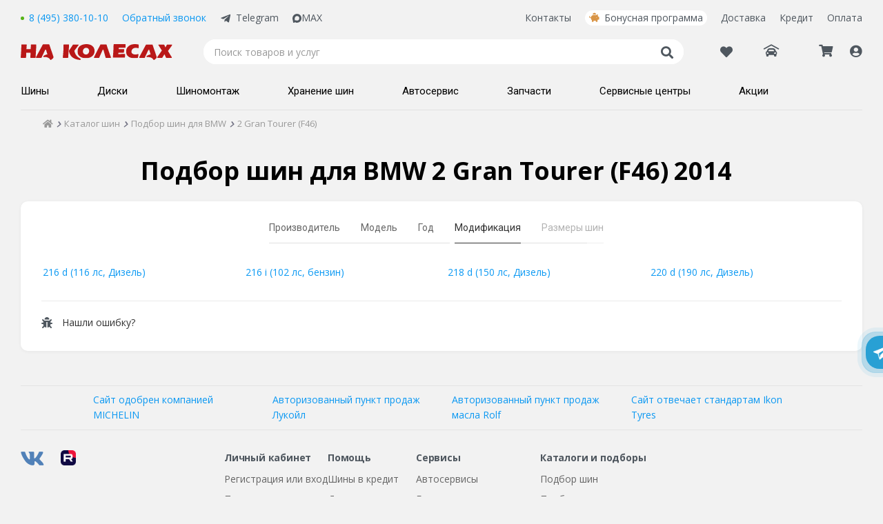

--- FILE ---
content_type: text/html; charset=utf-8
request_url: https://www.nakolesah.ru/tires/podbor/poavto/bmw/2_gran_tourer_f46/2014.aspx
body_size: 29290
content:


<!DOCTYPE html>
<html id="ctl00_htmlHead">
<head><title>
	Подбор шин для BMW 2 Gran Tourer (F46) 2014 - купить в Москве
</title><meta charset="utf-8" /><meta http-equiv="X-UA-Compatible" content="IE=edge" /><meta name="viewport" content="width=device-width, initial-scale=1, minimum-scale=1, maximum-scale=1" /><link href="/bundles/css/simple_master?v=U-aeZ7WqGe6AJ8rla1-FsYzNMYiGysSTi8CXYtwqHaE1" rel="stylesheet"/>
<link href="/bundles/css/all?v=eeaPacFvyk29tO3QJGPUZFFrE0zeQuDwMojTxJJ_y-w1" rel="stylesheet"/>
<link rel="manifest" href="/manifest.json" /><link rel="apple-touch-icon" sizes="180x180" href="/favicons/apple-touch-icon.png" /><link rel="icon" type="image/png" sizes="32x32" href="/favicons/favicon-32x32.png" /><link rel="icon" type="image/png" sizes="16x16" href="/favicons/favicon-16x16.png" /><link rel="manifest" href="/favicons/site.webmanifest" /><link rel="mask-icon" href="/favicons/safari-pinned-tab.svg" color="#db1414" /><link rel="shortcut icon" href="/favicons/favicon.ico" /><meta name="msapplication-TileColor" content="#00aba9" /><meta name="msapplication-config" content="/favicons/browserconfig.xml" /><meta name="theme-color" content="#ffffff" /><script type="application/ld+json">
    {
      "@context": "https://schema.org",
      "@type": "LocalBusiness",
      "image": [
        "https://www.nakolesah.ru/images/menu/logo7.png"
       ],
      "name": "На колесах.ру – интернет-магазин шин и дисков для авто в Москве",
      "description": "Интернет-магазин НА КОЛЕСАХ.РУ: каталог шин и дисков, условия доставки, адреса магазинов в Москве и представительств в городах России. Статьи, тесты и обзоры",
      "address": {
        "@type": "PostalAddress",
        "addressLocality": "Москва",
        "addressCountry": "РФ"
      },
      "url": "https://www.nakolesah.ru/",
      "potentialAction": [{
        "@type": "SearchAction",
        "target": {
          "@type": "EntryPoint",
          "urlTemplate": "https://www.nakolesah.ru/search.aspx?q={search_term_string}"
        },
        "query-input": "required name=search_term_string"
      }],
      "telephone": "8 (495) 380-10-10",
      "openingHours": "Ежедневно с 9:00 до 21:00",
      "paymentAccepted":"Cash, Credit Card",
      "priceRange": "$$"
    }
    </script><link rel="canonical" href="https://www.nakolesah.ru/tires/podbor/poavto/bmw/2_gran_tourer_f46/2014.aspx"></link><meta name="description" content="Удобный поиск шин для BMW 2 Gran Tourer (F46) 2014. Резина для BMW 2 Gran Tourer (F46) 2014: невысокие цены, бесплатная доставка." /></head>
<body id="ctl00_Body">
    <!-- Yandex.Metrika counter -->
    <script type="text/javascript">
        (function (m, e, t, r, i, k, a) {
            m[i] = m[i] || function () { (m[i].a = m[i].a || []).push(arguments) };
            m[i].l = 1 * new Date();
            for (var j = 0; j < document.scripts.length; j++) { if (document.scripts[j].src === r) { return; } }
            k = e.createElement(t), a = e.getElementsByTagName(t)[0], k.async = 1, k.src = r, a.parentNode.insertBefore(k, a)
        })(window, document, 'script', 'https://mc.yandex.ru/metrika/tag.js?id=157511', 'ym');

        ym(157511, 'init', { ssr: true, webvisor: true, clickmap: true, ecommerce: "dataLayer", accurateTrackBounce: true, trackLinks: true });
    </script>
    <noscript>
        <div>
            <img src="https://mc.yandex.ru/watch/157511" style="position: absolute; left: -9999px;" alt="" />
        </div>
    </noscript>
    <!-- /Yandex.Metrika counter -->
    
    <form method="post" action="./2014.aspx" onsubmit="javascript:return WebForm_OnSubmit();" id="aspnetForm">
<div class="aspNetHidden">
<input type="hidden" name="__EVENTTARGET" id="__EVENTTARGET" value="" />
<input type="hidden" name="__EVENTARGUMENT" id="__EVENTARGUMENT" value="" />
<input type="hidden" name="__VIEWSTATE" id="__VIEWSTATE" value="/wEPDwULLTIwNjA0MDQxOTNkGAIFHmN0bDAwJGNwaENlbnRlciR1Y1N0ZXBzJG12TWFpbg8PZAIDZAUaY3RsMDAkY3RsMTYkTXVsdGlWaWV3TG9naW4PD2QCAWSCdEPfRiYp4+E8ryHn1GjbyCYGK54nNSFCIssUWO1FjA==" />
</div>

<script type="text/javascript">
//<![CDATA[
var theForm = document.forms['aspnetForm'];
if (!theForm) {
    theForm = document.aspnetForm;
}
function __doPostBack(eventTarget, eventArgument) {
    if (!theForm.onsubmit || (theForm.onsubmit() != false)) {
        theForm.__EVENTTARGET.value = eventTarget;
        theForm.__EVENTARGUMENT.value = eventArgument;
        theForm.submit();
    }
}
//]]>
</script>


<script src="/WebResource.axd?d=ynwQTXoJBido7QvmrkZoCoq2EoSosMrmwNBIKEjUvIKYi4nfHYNZEE6H6dOrvcOVCjzi7Vb135ezd46x1grBmC4kdj1aoyZbeNdMlJVQjWw1&amp;t=637454176754849868" type="text/javascript"></script>


<script src="/ScriptResource.axd?d=06A4bitH-4V6E3S78CHGlJ7f60amhEJMwR3ZuJTTLpi2DpYwDPgQe69iq2XX9GR7Vi9qJzjW7OxNUhYp3QCXaq6ceiKEXI5_Tfatr2x6bNYIuo1g3pUv5B9nMv5jq-jUgbSc5TrO-Z3J2xfJ9KR5y2FatknZKc8HzXyt755zyk41&amp;t=ffffffffe191061b" type="text/javascript"></script>
<script src="/ScriptResource.axd?d=BbOspZiR0aMoAMZq20iP5Ks7A5HucltrCrblEtJk92t_3sAYNDfsOSmHDP5XzSYtOm2Pwz2tithkBiOMgByUfOrcLK0n9kMwi6v25werJMkP18KBdqSQ-jm6PTtrAr_P0&amp;t=23c9c237" type="text/javascript"></script>
<script src="/ScriptResource.axd?d=qpHQdzeF74qwCxmNQ8CbMiTNqWBPK5YMawISZtkStS3DPpDmjBTYEX_IHVNVRWKsbPg-GMOGAEHJ02EBR6dzGLFCJmqrCf19mkjou8ZbQ_W6ojg9j4pZjidZBTFZqtAgl-4C-OIl4tPY7POXdYeXMg2&amp;t=23c9c237" type="text/javascript"></script>
<script type="text/javascript">
//<![CDATA[
function WebForm_OnSubmit() {
if (typeof(ValidatorOnSubmit) == "function" && ValidatorOnSubmit() == false) return false;
return true;
}
//]]>
</script>

<div class="aspNetHidden">

	<input type="hidden" name="__VIEWSTATEGENERATOR" id="__VIEWSTATEGENERATOR" value="186EAA2B" />
	<input type="hidden" name="__EVENTVALIDATION" id="__EVENTVALIDATION" value="/wEdAAXAq0Tlur9S6eCZ+NE8au7j5viUGXeceNY7gpzgaZmCcpGg+W8YwN+sbOOuiAiOdHeeURYwIzSKoHwDHm13aW+XckQMKSymOq9BhXUUo+dM1stFgFDpub86JaknBkv1m62+0ii63EMBu0dGILctJcBn" />
</div>
        <script type="text/javascript">
//<![CDATA[
Sys.WebForms.PageRequestManager._initialize('ctl00$sm', 'aspnetForm', ['tctl00$ctl16$UpdatePanel1',''], [], [], 90, 'ctl00');
//]]>
</script>

        <div class="master-header">
            
<link rel="preconnect" href="https://fonts.gstatic.com">
<link href="https://fonts.googleapis.com/css2?family=Open+Sans:ital,wght@0,300;0,400;0,600;0,700;0,800;1,400;1,700&family=Roboto:wght@400;500;700;900&display=swap" rel="stylesheet">
<link rel="preload" crossorigin="anonymous" as="font" href="/Styles/fonts/fontawesome-pro-5.7.2-web/webfonts/fa-solid-900.woff2">
<div class="wrapperSection-headerMain_outer">
    
    <noindex>
        </noindex>
    <div class="wrapperSection-inner">
        <div class="header-cnt">
            <header class="header">
                <div class="header__row _first">
                    <div class="header__inner _left">
                        <div class="header__phone">
                            <span class="call_phone_1">
                                 <a id="linkPhone" runat="server" href="tel:+74953801010" class="tel ya-phone">8 (495) 380-10-10</a> 
                                 <meta itemprop="telephone" content="8 (495) 380-10-10" />
                            </span>
                        </div>
                        <div class="header__link header__callback" id="divCallback" runat="server">
                            <span class="btn-call-me" onclick="showCallBackPopup()">
                                Обратный звонок
                            </span>
                        </div>
                        <a href="http://t.me/nakolesahbot" class="header__telegram" target="_blank">Telegram</a>
                        <a href="https://max.ru/u/f9LHodD0cOJj1AC-aBbWUK_2pvKWl2Ei4MpX9nZ5xPtpf-CCn7TMYSwz1Yk" class="header__maxApp" target="_blank">
<svg xmlns="http://www.w3.org/2000/svg" viewBox="0 0 42 42" fill="none" class="svelte-1p0ji45"><path fill="currentColor" fill-rule="evenodd" d="M21.47 41.88c-4.11 0-6.02-.6-9.34-3-2.1 2.7-8.75 4.81-9.04 1.2 0-2.71-.6-5-1.28-7.5C1 29.5.08 26.07.08 21.1.08 9.23 9.82.3 21.36.3c11.55 0 20.6 9.37 20.6 20.91a20.6 20.6 0 0 1-20.49 20.67Zm.17-31.32c-5.62-.29-10 3.6-10.97 9.7-.8 5.05.62 11.2 1.83 11.52.58.14 2.04-1.04 2.95-1.95a10.4 10.4 0 0 0 5.08 1.81 10.7 10.7 0 0 0 11.19-9.97 10.7 10.7 0 0 0-10.08-11.1Z" clip-rule="evenodd"></path></svg>
MAX</a>
                    </div>
                    <div class="header__inner _right">
                        <div class="header__inner _menu">
                            <a href="/contacts.aspx">Контакты</a>
<a class="header__bonusLink" href="/discounts.aspx">Бонусная программа</a>
<a href="/delivery.aspx">Доставка</a>
<a href="/promo/shiny-diski-i-uslugi-v-kredit-v-odin-klik.aspx">Кредит</a>
<a href="/howtopay.aspx">Оплата</a>
                        </div>
                    </div>
                </div>
                <div class="header__row _second">
                    <div class="header__menu-bar icon">
                        <span class="">
                            <i class="fas fa-bars icon"></i>
                        </span>
                    </div>
                    <a href="/" id="ctl00_ctl16_hypHome" title="На главную" class="logo header__logo"></a>
                    <div class="search header__search">
                        <input type="search" name="text" placeholder="Поиск товаров и услуг" class="header__search-input" value="" />
                        <div class="icon" onclick="showSearch()"><i class="fas fa-search"></i></div>
                    </div>
                    <div class="header__profile">
                        <a href="/favorites.aspx" id="ctl00_ctl16_linkFav" class="favorLnkHeader">
                            <i class="far fa-heart">
                                
                            </i>
                        </a>
                        <div class="header_car">
                            <div class="new-header__PersonalCar">
                                <div id="ctl00_ctl16_divCarsTitleEmpty" class="selectPersonalCar unselected">
                                    <span class="selectPersonalCar-item selectPersonalCar-icon icon">
                                        <i class="fas fa-car-garage"></i>
                                        <span class="selectPersonalCar-txt hidden">Гараж</span>
                                    </span>
                                </div>
                                
                                <div class="selectPersonalCar-dropdown">
                                    <div class="selectPersonalCar-list inactive">
                                        <div class="selectPersonalCar-headerGrg">
                                            <a href="/clientprofile/personalcars.aspx" class="c-blue fw-extrabold">Гараж</a>
                                        </div>
                                        
                                        <div id="ctl00_ctl16_divCarsContentEmpty" class="selectPersonalCar-dropdownInfo">
                                            <span class="">Для быстрого подбора товаров добавьте свой автомобиль в гараж.
                                            </span>
                                        </div>
                                        <div class="selectPersonalCar-listBtn">
                                            <a href="/clientprofile/personalcars.aspx" id="ctl00_ctl16_linkAddCarPopup" class="btn2-abs btn2-blue">
                                                <span class="btn2-txt">Добавить авто</span>
                                            </a>
                                        </div>
                                    </div>
                                </div>
                            </div>
                        </div>
                        <div class="header_cart hidden-xxs">
                            <a id="ctl00_ctl16_hypCart" class="nhp-cart icon" href="/cart.aspx">
                                <i class="fas fa-shopping-cart">
                                    <span id="ctl00_ctl16_lblBasketCount" class="kolvo header__kolvo">0</span>
                                </i>
                            </a>
                        </div>
                        <div class="header__profileMenu ">
                            <div id="ctl00_ctl16_liProfile" class="profileMenu-wrapper icon">
                                <span id="ctl00_ctl16_ankLogin" class="nhp-profile lnk-abs hidden-xxs">
                                    <i class="fas fa-user-circle">
                                        
                                        <span id="ctl00_ctl16_lblBonusCountProfile" class="kolvo header__kolvo header__bonus-kol ">0</span>
                                    </i>
                                    <span class='lnk-inner hidden'>
                                        <span id="ctl00_ctl16_lblProfile">Мой кабинет</span>
                                    </span>
                                </span>
                                <ul id="ctl00_ctl16_ulClientMenu" class="header__profile-dropdown">
                                    <li id="ctl00_ctl16_liLogin">
                                        <a href="javascript:void(0)" id="ctl00_ctl16_aLogin" onclick="showPopupProfile(&#39;popupProfileLogin&#39;)">Регистрация или вход</a>
                                    </li>
                                    <li>
                                        <a href="/clientprofile/" id="ctl00_ctl16_aPersonalProfile" onclick="showPopupProfile(&#39;popupProfileLogin&#39;);$(&#39;#hfRedirect&#39;).val(&#39;/clientprofile/&#39;);return false;">Обзор профиля</a>
                                    </li>
                                    <li>
                                        <a href="/clientprofile/payments.aspx" id="ctl00_ctl16_aPayments" onclick="javascript:showPopupProfile(&#39;popupProfileLogin&#39;);$(&#39;#hfRedirect&#39;).val(&#39;/clientprofile/payments.aspx&#39;);return false;">Мои заказы
                                            <span class="aside">
                                                
                                            </span>
                                        </a>
                                    </li>
                                    <li>
                                        <a href="/clientprofile/bonus.aspx" id="ctl00_ctl16_aBonuses" onclick="javascript:showPopupProfile(&#39;popupProfileLogin&#39;);$(&#39;#hfRedirect&#39;).val(&#39;/clientprofile/bonus.aspx&#39;);return false;">Бонусы
                                            <span class="aside">
                                                
                                            </span>
                                        </a>
                                    </li>
                                    <li>
                                        <a href="/clientprofile/reviews.aspx" id="ctl00_ctl16_aReviews" onclick="javascript:showPopupProfile(&#39;popupProfileLogin&#39;);$(&#39;#hfRedirect&#39;).val(&#39;/clientprofile/reviews.aspx&#39;);return false;">Отзывы о покупках
                                                <span class="aside">
                                                    <span id="ctl00_ctl16_lblReviewsCount" class="kolvo"></span>
                                                </span>
                                        </a>
                                    </li>
                                    <li>
                                        <a href="/clientprofile/complaintbook.aspx" id="ctl00_ctl16_aComplaintbook" onclick="javascript:showPopupProfile(&#39;popupProfileLogin&#39;);$(&#39;#hfRedirect&#39;).val(&#39;/clientprofile/complaintbook.aspx&#39;);return false;">Отзывы о магазинах
                                                <span class="aside">
                                                    <span id="ctl00_ctl16_lblComplaintbookCount" class="kolvo"></span>
                                                </span>
                                        </a>
                                    </li>
                                    <li>
                                        <a href="/clientprofile/recommendations.aspx" id="ctl00_ctl16_aRecommends" onclick="javascript:showPopupProfile(&#39;popupProfileLogin&#39;);$(&#39;#hfRedirect&#39;).val(&#39;/clientprofile/recommendations.aspx&#39;);return false;">Рекомендации                                            
                                            <span class="aside">
                                                
                                                <span id="ctl00_ctl16_lblRecommendsCount" class="kolvo">0</span>
                                            </span>
                                        </a>
                                    </li>
                                    <li>
                                        <a href="/clientprofile/warranty.aspx" id="ctl00_ctl16_aWarranty" onclick="javascript:showPopupProfile(&#39;popupProfileLogin&#39;);$(&#39;#hfRedirect&#39;).val(&#39;/clientprofile/warranty.aspx&#39;);return false;">Расширенная гарантия</a>
                                    </li>
                                    <li>
                                        <a href="/clientprofile/personalcars.aspx" id="ctl00_ctl16_aPersonalCars" onclick="javascript:showPopupProfile(&#39;popupProfileLogin&#39;);$(&#39;#hfRedirect&#39;).val(&#39;/clientprofile/personalcars.aspx&#39;);return false;">Гараж
                                            <span class="aside">
                                                <span class="carLogo">
                                                    </span>
                                                <span class="carName">
                                                    </span>
                                            </span>
                                        </a>
                                    </li>

                                    <li>
                                        <a href="/clientprofile/tiresstorage.aspx" id="ctl00_ctl16_aTiresStorage" onclick="javascript:showPopupProfile(&#39;popupProfileLogin&#39;);$(&#39;#hfRedirect&#39;).val(&#39;/clientprofile/tiresstorage.aspx&#39;);return false;">Хранение шин</a>
                                    </li>
                                    <li>
                                        <a href="/viewedproducts.aspx">Просмотренные товары</a>
                                    </li>
                                    <li>
                                        <a href="/favorites.aspx">Избранное 
                                            <span class="aside">
                                                
                                            </span>
                                        </a>
                                    </li>
                                    <li>
                                        <a href="/clientprofile/gifts.aspx" id="ctl00_ctl16_aGifts" onclick="javascript:showPopupProfile(&#39;popupProfileLogin&#39;);$(&#39;#hfRedirect&#39;).val(&#39;/clientprofile/gifts.aspx&#39;);return false;">Подарки</a>
                                    </li>
                                
                                    <li>
                                        <a href="/clientprofile/personaldata.aspx" id="ctl00_ctl16_aPersonalData" onclick="showPopupProfile(&#39;popupProfileLogin&#39;);$(&#39;#hfRedirect&#39;).val(&#39;/clientprofile/personaldata.aspx&#39;);return false;">Контактные данные</a>
                                    </li>
                                    
                                </ul>
                                <div class="profileMenu-close"><i class="fas fa-times icon"></i></div>
                            </div>
                        </div>
                    </div>
                    <!--<div class="header__popup-show">
                        <div id="btnServicePopup" class="lnk" onclick="showServicePopup()">Записаться в автосервис</div>
                    </div>-->
                </div>
                <div class="header__row _third menu header__menu">
                    <ul class="header__menu-list" itemtype="https://schema.org/SiteNavigationElement" itemscope="">
                        
                                <li id="ctl00_ctl16_repMenu101_200_ctl00_liParent">
                                    <a id="hyp" class="shiny" itemprop="url" href="../../../../../podbor-shin.aspx">
                                            <span class="new-header__bottom-menu__link-span" itemprop="name">
                                                Шины
                                                <i class="fas fa-angle-right"></i>                                                             
                                            </span>                                    
                                    </a>
                                    <div class="dropdown-menu">
                                        
                                                <ul class="dropdown-menu__list">
                                                    <li id="ctl00_ctl16_repMenu101_200_ctl00_repMenu_ctl00_liTitleImg" class="dml-title">
                                                        <a id="hyp">Легковые шины
                                                                <i class="fas fa-angle-right"></i>                                                                              
                                                        </a>
                                                    </li>
                                                    <li class="dropdown-menu__list-inner-wrap">
                                                        <ul class="js-rep-menu-inner dropdown-menu__list-inner">
                                                            
                                                                    <li id="ctl00_ctl16_repMenu101_200_ctl00_repMenu_ctl00_repMenu_ctl00_liThird" class="podbor-shin.aspx#byauto">
                                                                        <a id="hyp" href="../../../../../podbor-shin.aspx#byauto">Подбор шин по авто</a>
                                                                    </li>
                                                                
                                                                    <li id="ctl00_ctl16_repMenu101_200_ctl00_repMenu_ctl00_repMenu_ctl01_liThird" class="podbor-shin.aspx#bysize">
                                                                        <a id="hyp" href="../../../../../podbor-shin.aspx#bysize">Подбор шин по размеру</a>
                                                                    </li>
                                                                
                                                        </ul>
                                                    </li>
                                                </ul>
                                            
                                                <ul class="dropdown-menu__list">
                                                    <li id="ctl00_ctl16_repMenu101_200_ctl00_repMenu_ctl01_liTitleImg" class="dml-title">
                                                        <a id="hyp">По сезонности
                                                                <i class="fas fa-angle-right"></i>                                                                              
                                                        </a>
                                                    </li>
                                                    <li class="dropdown-menu__list-inner-wrap">
                                                        <ul class="js-rep-menu-inner dropdown-menu__list-inner">
                                                            
                                                                    <li id="ctl00_ctl16_repMenu101_200_ctl00_repMenu_ctl01_repMenu_ctl00_liThird" class="promo-freedelivery">
                                                                        <a id="hyp" href="../../../../../podbor-shin/season-summer/promo-freedelivery.aspx">Летние шины</a>
                                                                    </li>
                                                                
                                                                    <li id="ctl00_ctl16_repMenu101_200_ctl00_repMenu_ctl01_repMenu_ctl01_liThird" class="season-winter">
                                                                        <a id="hyp" href="../../../../../podbor-shin/season-winter.aspx">Зимние шины без шипов</a>
                                                                    </li>
                                                                
                                                                    <li id="ctl00_ctl16_repMenu101_200_ctl00_repMenu_ctl01_repMenu_ctl02_liThird" class="season-winter-studs">
                                                                        <a id="hyp" href="../../../../../podbor-shin/season-winter-studs.aspx">Шипованные шины</a>
                                                                    </li>
                                                                
                                                        </ul>
                                                    </li>
                                                </ul>
                                            
                                                <ul class="dropdown-menu__list">
                                                    <li id="ctl00_ctl16_repMenu101_200_ctl00_repMenu_ctl02_liTitleImg" class="dml-title">
                                                        <a id="hyp">По типу шин
                                                                <i class="fas fa-angle-right"></i>                                                                              
                                                        </a>
                                                    </li>
                                                    <li class="dropdown-menu__list-inner-wrap">
                                                        <ul class="js-rep-menu-inner dropdown-menu__list-inner">
                                                            
                                                                    <li id="ctl00_ctl16_repMenu101_200_ctl00_repMenu_ctl02_repMenu_ctl00_liThird" class="search.aspx?Season=winter%2cwinter-studs&amp;RunFlat=on&amp;Stock=4">
                                                                        <a id="hyp" href="../../../../../podbor-shin/search.aspx?Season=winter%2cwinter-studs&amp;RunFlat=on&amp;Stock=4">Шины Runflat</a>
                                                                    </li>
                                                                
                                                                    <li id="ctl00_ctl16_repMenu101_200_ctl00_repMenu_ctl02_repMenu_ctl01_liThird" class="search.aspx?AT=c">
                                                                        <a id="hyp" href="../../../../../podbor-shin/search.aspx?AT=c">Коммерческие шины</a>
                                                                    </li>
                                                                
                                                        </ul>
                                                    </li>
                                                </ul>
                                            
                                                <ul class="dropdown-menu__list">
                                                    <li id="ctl00_ctl16_repMenu101_200_ctl00_repMenu_ctl03_liTitleImg" class="dml-title">
                                                        <a id="hyp">По производителям
                                                                <i class="fas fa-angle-right"></i>                                                                              
                                                        </a>
                                                    </li>
                                                    <li class="dropdown-menu__list-inner-wrap">
                                                        <ul class="js-rep-menu-inner dropdown-menu__list-inner">
                                                            
                                                                    <li id="ctl00_ctl16_repMenu101_200_ctl00_repMenu_ctl03_repMenu_ctl00_liThird" class="search.aspx?Season=winter%2cwinter-studs&amp;Vendors=ikon-tyres">
                                                                        <a id="hyp" href="../../../../../podbor-shin/search.aspx?Season=winter%2cwinter-studs&amp;Vendors=ikon-tyres">Ikon Tyres</a>
                                                                    </li>
                                                                
                                                                    <li id="ctl00_ctl16_repMenu101_200_ctl00_repMenu_ctl03_repMenu_ctl01_liThird" class="search.aspx?Season=winter%2cwinter-studs&amp;Vendors=pirelli">
                                                                        <a id="hyp" href="../../../../../podbor-shin/search.aspx?Season=winter%2cwinter-studs&amp;Vendors=pirelli">Pirelli</a>
                                                                    </li>
                                                                
                                                                    <li id="ctl00_ctl16_repMenu101_200_ctl00_repMenu_ctl03_repMenu_ctl02_liThird" class="search.aspx?Season=winter%2cwinter-studs&amp;Vendors=pirelli-formula">
                                                                        <a id="hyp" href="../../../../../podbor-shin/search.aspx?Season=winter%2cwinter-studs&amp;Vendors=pirelli-formula">Pirelli Formula</a>
                                                                    </li>
                                                                
                                                                    <li id="ctl00_ctl16_repMenu101_200_ctl00_repMenu_ctl03_repMenu_ctl03_liThird" class="search.aspx?Season=winter%2cwinter-studs&amp;Vendors=viatti">
                                                                        <a id="hyp" href="../../../../../podbor-shin/search.aspx?Season=winter%2cwinter-studs&amp;Vendors=viatti">Viatti</a>
                                                                    </li>
                                                                
                                                                    <li id="ctl00_ctl16_repMenu101_200_ctl00_repMenu_ctl03_repMenu_ctl04_liThird" class="search.aspx?Season=winter%2cwinter-studs&amp;Vendors=yokohama">
                                                                        <a id="hyp" href="../../../../../podbor-shin/search.aspx?Season=winter%2cwinter-studs&amp;Vendors=yokohama">Yokohama</a>
                                                                    </li>
                                                                
                                                                    <li id="ctl00_ctl16_repMenu101_200_ctl00_repMenu_ctl03_repMenu_ctl05_liThird" class="search.aspx?Season=winter%2cwinter-studs&amp;Vendors=cordiant">
                                                                        <a id="hyp" href="../../../../../podbor-shin/search.aspx?Season=winter%2cwinter-studs&amp;Vendors=cordiant">Cordiant</a>
                                                                    </li>
                                                                
                                                                    <li id="ctl00_ctl16_repMenu101_200_ctl00_repMenu_ctl03_repMenu_ctl06_liThird" class="search.aspx?Season=winter%2cwinter-studs&amp;Vendors=continental">
                                                                        <a id="hyp" href="../../../../../podbor-shin/search.aspx?Season=winter%2cwinter-studs&amp;Vendors=continental">Continental</a>
                                                                    </li>
                                                                
                                                                    <li id="ctl00_ctl16_repMenu101_200_ctl00_repMenu_ctl03_repMenu_ctl07_liThird" class="search.aspx?Season=winter%2cwinter-studs&amp;Vendors=kumho">
                                                                        <a id="hyp" href="../../../../../podbor-shin/search.aspx?Season=winter%2cwinter-studs&amp;Vendors=kumho">Kumho</a>
                                                                    </li>
                                                                
                                                                    <li id="ctl00_ctl16_repMenu101_200_ctl00_repMenu_ctl03_repMenu_ctl08_liThird" class="search.aspx?Season=ms%2csummer&amp;Vendors=sailun">
                                                                        <a id="hyp" href="../../../../../podbor-shin/search.aspx?Season=ms%2csummer&amp;Vendors=sailun">Sailun</a>
                                                                    </li>
                                                                
                                                                    <li id="ctl00_ctl16_repMenu101_200_ctl00_repMenu_ctl03_repMenu_ctl09_liThird" class="search.aspx?Season=winter%2cwinter-studs&amp;Vendors=michelin">
                                                                        <a id="hyp" href="../../../../../podbor-shin/search.aspx?Season=winter%2cwinter-studs&amp;Vendors=michelin">Michelin</a>
                                                                    </li>
                                                                
                                                                    <li id="ctl00_ctl16_repMenu101_200_ctl00_repMenu_ctl03_repMenu_ctl10_liThird" class="search.aspx?Season=winter%2cwinter-studs&amp;Vendors=triangle">
                                                                        <a id="hyp" href="../../../../../podbor-shin/search.aspx?Season=winter%2cwinter-studs&amp;Vendors=triangle">Triangle</a>
                                                                    </li>
                                                                
                                                        </ul>
                                                    </li>
                                                </ul>
                                            
                                                <ul class="dropdown-menu__list">
                                                    <li id="ctl00_ctl16_repMenu101_200_ctl00_repMenu_ctl04_liTitleImg" class="dml-title">
                                                        <a id="hyp">Покупателю
                                                                <i class="fas fa-angle-right"></i>                                                                              
                                                        </a>
                                                    </li>
                                                    <li class="dropdown-menu__list-inner-wrap">
                                                        <ul class="js-rep-menu-inner dropdown-menu__list-inner">
                                                            
                                                                    <li id="ctl00_ctl16_repMenu101_200_ctl00_repMenu_ctl04_repMenu_ctl00_liThird" class="faq_tires">
                                                                        <a id="hyp" href="../../../../../faq_tires.aspx">Частые вопросы по шинам</a>
                                                                    </li>
                                                                
                                                                    <li id="ctl00_ctl16_repMenu101_200_ctl00_repMenu_ctl04_repMenu_ctl01_liThird" class="tire">
                                                                        <a id="hyp" href="../../../../../otzyvy/tire.aspx">Отзывы о шинах</a>
                                                                    </li>
                                                                
                                                                    <li id="ctl00_ctl16_repMenu101_200_ctl00_repMenu_ctl04_repMenu_ctl02_liThird" class="speedindex">
                                                                        <a id="hyp" href="../../../../../speedindex.aspx">Индексы скорости и нагрузки</a>
                                                                    </li>
                                                                
                                                                    <li id="ctl00_ctl16_repMenu101_200_ctl00_repMenu_ctl04_repMenu_ctl03_liThird" class="runflat">
                                                                        <a id="hyp" href="../../../../../information/runflat.aspx">О технологии RunFlat</a>
                                                                    </li>
                                                                
                                                                    <li id="ctl00_ctl16_repMenu101_200_ctl00_repMenu_ctl04_repMenu_ctl04_liThird" class="complementary">
                                                                        <a id="hyp" href="../../../../../information/complementary.aspx">Соответствие шин и дисков</a>
                                                                    </li>
                                                                
                                                                    <li id="ctl00_ctl16_repMenu101_200_ctl00_repMenu_ctl04_repMenu_ctl05_liThird" class="sezonnoe-hranenie-shin">
                                                                        <a id="hyp" href="../../../../../uslugi/sezonnoe-hranenie-shin.aspx">Сезонное хранение шин</a>
                                                                    </li>
                                                                
                                                        </ul>
                                                    </li>
                                                </ul>
                                            
                                        <div id="ctl00_ctl16_repMenu101_200_ctl00_pnlBanner" class="dropdown-menu__banner">
	
                                            <div class="dropdown-menu__banner_item">
                                                <a id="ctl00_ctl16_repMenu101_200_ctl00_hlinkBanner" href="/promo/antikor-centry-nakolesah-ru.aspx"><img id="ctl00_ctl16_repMenu101_200_ctl00_imgBanner" class="logo-hover" src="/images/handout/405_tile.png" /></a>
                                            </div>
                                        
</div>
                                    </div>
                                </li>
                            
                                <li id="ctl00_ctl16_repMenu101_200_ctl01_liParent">
                                    <a id="hyp" class="diski" itemprop="url" href="../../../../../podbor-diskov.aspx">
                                            <span class="new-header__bottom-menu__link-span" itemprop="name">
                                                Диски
                                                <i class="fas fa-angle-right"></i>                                                             
                                            </span>                                    
                                    </a>
                                    <div class="dropdown-menu">
                                        
                                                <ul class="dropdown-menu__list">
                                                    <li id="ctl00_ctl16_repMenu101_200_ctl01_repMenu_ctl00_liTitleImg" class="dml-title">
                                                        <a id="hyp">Колесные диски
                                                                <i class="fas fa-angle-right"></i>                                                                              
                                                        </a>
                                                    </li>
                                                    <li class="dropdown-menu__list-inner-wrap">
                                                        <ul class="js-rep-menu-inner dropdown-menu__list-inner">
                                                            
                                                                    <li id="ctl00_ctl16_repMenu101_200_ctl01_repMenu_ctl00_repMenu_ctl00_liThird" class="podbor-diskov.aspx#byauto">
                                                                        <a id="hyp" href="../../../../../podbor-diskov.aspx#byauto">Подбор дисков по авто</a>
                                                                    </li>
                                                                
                                                                    <li id="ctl00_ctl16_repMenu101_200_ctl01_repMenu_ctl00_repMenu_ctl01_liThird" class="podbor-diskov.aspx#bysize">
                                                                        <a id="hyp" href="../../../../../podbor-diskov.aspx#bysize">Подбор дисков по размеру</a>
                                                                    </li>
                                                                
                                                        </ul>
                                                    </li>
                                                </ul>
                                            
                                                <ul class="dropdown-menu__list">
                                                    <li id="ctl00_ctl16_repMenu101_200_ctl01_repMenu_ctl01_liTitleImg" class="dml-title">
                                                        <a id="hyp">По типу дисков
                                                                <i class="fas fa-angle-right"></i>                                                                              
                                                        </a>
                                                    </li>
                                                    <li class="dropdown-menu__list-inner-wrap">
                                                        <ul class="js-rep-menu-inner dropdown-menu__list-inner">
                                                            
                                                                    <li id="ctl00_ctl16_repMenu101_200_ctl01_repMenu_ctl01_repMenu_ctl00_liThird" class="search.aspx?Vendors=klsreplica%2clegeartis_optima%2clsreplica">
                                                                        <a id="hyp" href="https://www.nakolesah.ru/podbor-diskov/search.aspx?Vendors=klsreplica%2clegeartis_optima%2clsreplica">Оригинальный дизайн</a>
                                                                    </li>
                                                                
                                                                    <li id="ctl00_ctl16_repMenu101_200_ctl01_repMenu_ctl01_repMenu_ctl01_liThird" class="shtampovannye">
                                                                        <a id="hyp" href="../../../../../podbor-diskov/shtampovannye.aspx">Штампованные</a>
                                                                    </li>
                                                                
                                                                    <li id="ctl00_ctl16_repMenu101_200_ctl01_repMenu_ctl01_repMenu_ctl02_liThird" class="litye">
                                                                        <a id="hyp" href="../../../../../podbor-diskov/litye.aspx">Литые</a>
                                                                    </li>
                                                                
                                                        </ul>
                                                    </li>
                                                </ul>
                                            
                                                <ul class="dropdown-menu__list">
                                                    <li id="ctl00_ctl16_repMenu101_200_ctl01_repMenu_ctl02_liTitleImg" class="dml-title">
                                                        <a id="hyp">По производителям
                                                                <i class="fas fa-angle-right"></i>                                                                              
                                                        </a>
                                                    </li>
                                                    <li class="dropdown-menu__list-inner-wrap">
                                                        <ul class="js-rep-menu-inner dropdown-menu__list-inner">
                                                            
                                                                    <li id="ctl00_ctl16_repMenu101_200_ctl01_repMenu_ctl02_repMenu_ctl00_liThird" class="skad">
                                                                        <a id="hyp" href="../../../../../podbor-diskov/skad.aspx">Скад</a>
                                                                    </li>
                                                                
                                                                    <li id="ctl00_ctl16_repMenu101_200_ctl01_repMenu_ctl02_repMenu_ctl01_liThird" class="tzsk">
                                                                        <a id="hyp" href="../../../../../podbor-diskov/tzsk.aspx">ТЗСК</a>
                                                                    </li>
                                                                
                                                                    <li id="ctl00_ctl16_repMenu101_200_ctl01_repMenu_ctl02_repMenu_ctl02_liThird" class="kik">
                                                                        <a id="hyp" href="../../../../../podbor-diskov/kik.aspx">КиК</a>
                                                                    </li>
                                                                
                                                                    <li id="ctl00_ctl16_repMenu101_200_ctl01_repMenu_ctl02_repMenu_ctl03_liThird" class="trebl">
                                                                        <a id="hyp" href="../../../../../podbor-diskov/trebl.aspx">Trebl</a>
                                                                    </li>
                                                                
                                                                    <li id="ctl00_ctl16_repMenu101_200_ctl01_repMenu_ctl02_repMenu_ctl04_liThird" class="lsreplica">
                                                                        <a id="hyp" href="../../../../../podbor-diskov/lsreplica.aspx">Replay</a>
                                                                    </li>
                                                                
                                                                    <li id="ctl00_ctl16_repMenu101_200_ctl01_repMenu_ctl02_repMenu_ctl05_liThird" class="ifree">
                                                                        <a id="hyp" href="../../../../../podbor-diskov/ifree.aspx">iFree</a>
                                                                    </li>
                                                                
                                                                    <li id="ctl00_ctl16_repMenu101_200_ctl01_repMenu_ctl02_repMenu_ctl06_liThird" class="lswheels">
                                                                        <a id="hyp" href="../../../../../podbor-diskov/lswheels.aspx">LS</a>
                                                                    </li>
                                                                
                                                                    <li id="ctl00_ctl16_repMenu101_200_ctl01_repMenu_ctl02_repMenu_ctl07_liThird" class="khomen-wheels">
                                                                        <a id="hyp" href="../../../../../podbor-diskov/khomen-wheels.aspx">Khomen Wheels</a>
                                                                    </li>
                                                                
                                                                    <li id="ctl00_ctl16_repMenu101_200_ctl01_repMenu_ctl02_repMenu_ctl08_liThird" class="wheels">
                                                                        <a id="hyp" href="../../../../../wheels.aspx">Все производители</a>
                                                                    </li>
                                                                
                                                        </ul>
                                                    </li>
                                                </ul>
                                            
                                                <ul class="dropdown-menu__list">
                                                    <li id="ctl00_ctl16_repMenu101_200_ctl01_repMenu_ctl03_liTitleImg" class="dml-title">
                                                        <a id="hyp">Покупателю
                                                                <i class="fas fa-angle-right"></i>                                                                              
                                                        </a>
                                                    </li>
                                                    <li class="dropdown-menu__list-inner-wrap">
                                                        <ul class="js-rep-menu-inner dropdown-menu__list-inner">
                                                            
                                                                    <li id="ctl00_ctl16_repMenu101_200_ctl01_repMenu_ctl03_repMenu_ctl00_liThird" class="wheel">
                                                                        <a id="hyp" href="../../../../../otzyvy/wheel.aspx">Отзывы о дисках</a>
                                                                    </li>
                                                                
                                                                    <li id="ctl00_ctl16_repMenu101_200_ctl01_repMenu_ctl03_repMenu_ctl01_liThird" class="markwheels">
                                                                        <a id="hyp" href="../../../../../information/markwheels.aspx">Маркировка дисков</a>
                                                                    </li>
                                                                
                                                                    <li id="ctl00_ctl16_repMenu101_200_ctl01_repMenu_ctl03_repMenu_ctl02_liThird" class="replica_wheel">
                                                                        <a id="hyp" href="../../../../../replica_wheel.aspx">Реплика или оригинал</a>
                                                                    </li>
                                                                
                                                                    <li id="ctl00_ctl16_repMenu101_200_ctl01_repMenu_ctl03_repMenu_ctl03_liThird" class="secret_bolts">
                                                                        <a id="hyp" href="../../../../../information/secret_bolts.aspx">Как подобрать секретки</a>
                                                                    </li>
                                                                
                                                        </ul>
                                                    </li>
                                                </ul>
                                            
                                        <div id="ctl00_ctl16_repMenu101_200_ctl01_pnlBanner" class="dropdown-menu__banner">
	
                                            <div class="dropdown-menu__banner_item">
                                                <a id="ctl00_ctl16_repMenu101_200_ctl01_hlinkBanner" href="/clientprofile/"><img id="ctl00_ctl16_repMenu101_200_ctl01_imgBanner" class="logo-hover" src="/images/handout/390_tile.png" /></a>
                                            </div>
                                        
</div>
                                    </div>
                                </li>
                            
                                <li id="ctl00_ctl16_repMenu101_200_ctl02_liParent">
                                    <a id="hyp" class="shinomontazh" itemprop="url" href="../../../../../uslugi.aspx">
                                            <span class="new-header__bottom-menu__link-span" itemprop="name">
                                                Шиномонтаж
                                                <i class="fas fa-angle-right"></i>                                                             
                                            </span>                                    
                                    </a>
                                    <div class="dropdown-menu">
                                        
                                                <ul class="dropdown-menu__list">
                                                    <li id="ctl00_ctl16_repMenu101_200_ctl02_repMenu_ctl00_liTitleImg" class="dml-title">
                                                        <a id="hyp">Шиномонтаж
                                                                <i class="fas fa-angle-right"></i>                                                                              
                                                        </a>
                                                    </li>
                                                    <li class="dropdown-menu__list-inner-wrap">
                                                        <ul class="js-rep-menu-inner dropdown-menu__list-inner">
                                                            
                                                                    <li id="ctl00_ctl16_repMenu101_200_ctl02_repMenu_ctl00_repMenu_ctl00_liThird" class="legkovoj-shinomontazh">
                                                                        <a id="hyp" href="../../../../../uslugi/legkovoj-shinomontazh.aspx">Шиномонтаж легковой</a>
                                                                    </li>
                                                                
                                                                    <li id="ctl00_ctl16_repMenu101_200_ctl02_repMenu_ctl00_repMenu_ctl01_liThird" class="shinomontazh-suv">
                                                                        <a id="hyp" href="../../../../../uslugi/shinomontazh-suv.aspx">Шиномонтаж внедорожники, SUV</a>
                                                                    </li>
                                                                
                                                        </ul>
                                                    </li>
                                                </ul>
                                            
                                                <ul class="dropdown-menu__list">
                                                    <li id="ctl00_ctl16_repMenu101_200_ctl02_repMenu_ctl01_liTitleImg" class="dml-title">
                                                        <a id="hyp">Ремонт шин и дисков
                                                                <i class="fas fa-angle-right"></i>                                                                              
                                                        </a>
                                                    </li>
                                                    <li class="dropdown-menu__list-inner-wrap">
                                                        <ul class="js-rep-menu-inner dropdown-menu__list-inner">
                                                            
                                                                    <li id="ctl00_ctl16_repMenu101_200_ctl02_repMenu_ctl01_repMenu_ctl00_liThird" class="remont-shin">
                                                                        <a id="hyp" href="../../../../../uslugi/remont-shin.aspx">Ремонт шин и дошиповка</a>
                                                                    </li>
                                                                
                                                        </ul>
                                                    </li>
                                                </ul>
                                            
                                                <ul class="dropdown-menu__list">
                                                    <li id="ctl00_ctl16_repMenu101_200_ctl02_repMenu_ctl02_liTitleImg" class="dml-title">
                                                        <a id="hyp">Пригодится
                                                                <i class="fas fa-angle-right"></i>                                                                              
                                                        </a>
                                                    </li>
                                                    <li class="dropdown-menu__list-inner-wrap">
                                                        <ul class="js-rep-menu-inner dropdown-menu__list-inner">
                                                            
                                                                    <li id="ctl00_ctl16_repMenu101_200_ctl02_repMenu_ctl02_repMenu_ctl00_liThird" class="datchiki-davleniya">
                                                                        <a id="hyp" href="../../../../datchiki-davleniya.aspx">Датчики давления в шинах</a>
                                                                    </li>
                                                                
                                                        </ul>
                                                    </li>
                                                </ul>
                                            
                                        <div id="ctl00_ctl16_repMenu101_200_ctl02_pnlBanner" class="dropdown-menu__banner">
	
                                            <div class="dropdown-menu__banner_item">
                                                <a id="ctl00_ctl16_repMenu101_200_ctl02_hlinkBanner" href="/clientprofile/"><img id="ctl00_ctl16_repMenu101_200_ctl02_imgBanner" class="logo-hover" src="/images/handout/390_tile.png" /></a>
                                            </div>
                                        
</div>
                                    </div>
                                </li>
                            
                                <li id="ctl00_ctl16_repMenu101_200_ctl03_liParent">
                                    <a id="hyp" class="khranenie-shin" itemprop="url" href="../../../../../uslugi/hranenie-shin.aspx">
                                            <span class="new-header__bottom-menu__link-span" itemprop="name">
                                                Хранение шин
                                                <i class="fas fa-angle-right"></i>                                                             
                                            </span>                                    
                                    </a>
                                    <div class="dropdown-menu">
                                        
                                                <ul class="dropdown-menu__list">
                                                    <li id="ctl00_ctl16_repMenu101_200_ctl03_repMenu_ctl00_liTitleImg" class="dml-title">
                                                        <a id="hyp">Сезонное хранение шин
                                                                <i class="fas fa-angle-right"></i>                                                                              
                                                        </a>
                                                    </li>
                                                    <li class="dropdown-menu__list-inner-wrap">
                                                        <ul class="js-rep-menu-inner dropdown-menu__list-inner">
                                                            
                                                                    <li id="ctl00_ctl16_repMenu101_200_ctl03_repMenu_ctl00_repMenu_ctl00_liThird" class="sezonnoe-hranenie-shin">
                                                                        <a id="hyp" href="../../../../../uslugi/sezonnoe-hranenie-shin.aspx">Сдать шины на хранение</a>
                                                                    </li>
                                                                
                                                                    <li id="ctl00_ctl16_repMenu101_200_ctl03_repMenu_ctl00_repMenu_ctl01_liThird" class="zabrati-shiny">
                                                                        <a id="hyp" href="../../../../../uslugi/zabrati-shiny/zabrati-shiny.aspx">Заказать шины с хранения</a>
                                                                    </li>
                                                                
                                                        </ul>
                                                    </li>
                                                </ul>
                                            
                                        <div id="ctl00_ctl16_repMenu101_200_ctl03_pnlBanner" class="dropdown-menu__banner">
	
                                            <div class="dropdown-menu__banner_item">
                                                <a id="ctl00_ctl16_repMenu101_200_ctl03_hlinkBanner" href="/promo/antikor-centry-nakolesah-ru.aspx"><img id="ctl00_ctl16_repMenu101_200_ctl03_imgBanner" class="logo-hover" src="/images/handout/405_tile.png" /></a>
                                            </div>
                                        
</div>
                                    </div>
                                </li>
                            
                                <li id="ctl00_ctl16_repMenu101_200_ctl04_liParent">
                                    <a id="hyp" class="avtoservis" itemprop="url" href="../../../../../service.aspx">
                                            <span class="new-header__bottom-menu__link-span" itemprop="name">
                                                Автосервис
                                                <i class="fas fa-angle-right"></i>                                                             
                                            </span>                                    
                                    </a>
                                    <div class="dropdown-menu">
                                        
                                                <ul class="dropdown-menu__list">
                                                    <li id="ctl00_ctl16_repMenu101_200_ctl04_repMenu_ctl00_liTitleImg" class="dml-title">
                                                        <a id="hyp">Диагностика
                                                                <i class="fas fa-angle-right"></i>                                                                              
                                                        </a>
                                                    </li>
                                                    <li class="dropdown-menu__list-inner-wrap">
                                                        <ul class="js-rep-menu-inner dropdown-menu__list-inner">
                                                            
                                                                    <li id="ctl00_ctl16_repMenu101_200_ctl04_repMenu_ctl00_repMenu_ctl00_liThird" class="diagnostika">
                                                                        <a id="hyp" href="../../../../../service/diagnostika.aspx">Все виды диагностики</a>
                                                                    </li>
                                                                
                                                                    <li id="ctl00_ctl16_repMenu101_200_ctl04_repMenu_ctl00_repMenu_ctl01_liThird" class="kompleksnaya-diagnostika-avto">
                                                                        <a id="hyp" href="../../../../../service/diagnostika/kompleksnaya-diagnostika-avto.aspx">Предпродажная диагностика</a>
                                                                    </li>
                                                                
                                                        </ul>
                                                    </li>
                                                </ul>
                                            
                                                <ul class="dropdown-menu__list">
                                                    <li id="ctl00_ctl16_repMenu101_200_ctl04_repMenu_ctl01_liTitleImg" class="dml-title">
                                                        <a id="hyp">Кузов и внешний вид
                                                                <i class="fas fa-angle-right"></i>                                                                              
                                                        </a>
                                                    </li>
                                                    <li class="dropdown-menu__list-inner-wrap">
                                                        <ul class="js-rep-menu-inner dropdown-menu__list-inner">
                                                            
                                                                    <li id="ctl00_ctl16_repMenu101_200_ctl04_repMenu_ctl01_repMenu_ctl00_liThird" class="antikorroziynaya-obrabotka">
                                                                        <a id="hyp" href="../../../../../service/antikorroziynaya-obrabotka.aspx">Антикоррозийная обработка автомобиля</a>
                                                                    </li>
                                                                
                                                                    <li id="ctl00_ctl16_repMenu101_200_ctl04_repMenu_ctl01_repMenu_ctl01_liThird" class="tjuning-avtomobilej">
                                                                        <a id="hyp" href="../../../../../service/tjuning-avtomobilej.aspx">Установка дополнительного оборудования</a>
                                                                    </li>
                                                                
                                                                    <li id="ctl00_ctl16_repMenu101_200_ctl04_repMenu_ctl01_repMenu_ctl02_liThird" class="remont-avtostekol">
                                                                        <a id="hyp" href="../../../../../service/remont-avtostekol.aspx">Ремонт трещин и сколов лобового стекла</a>
                                                                    </li>
                                                                
                                                        </ul>
                                                    </li>
                                                </ul>
                                            
                                                <ul class="dropdown-menu__list">
                                                    <li id="ctl00_ctl16_repMenu101_200_ctl04_repMenu_ctl02_liTitleImg" class="dml-title">
                                                        <a id="hyp">Техническое обслуживание
                                                                <i class="fas fa-angle-right"></i>                                                                              
                                                        </a>
                                                    </li>
                                                    <li class="dropdown-menu__list-inner-wrap">
                                                        <ul class="js-rep-menu-inner dropdown-menu__list-inner">
                                                            
                                                                    <li id="ctl00_ctl16_repMenu101_200_ctl04_repMenu_ctl02_repMenu_ctl00_liThird" class="tehnicheskoe-obsluzhivanie">
                                                                        <a id="hyp" href="../../../../../service/tehnicheskoe-obsluzhivanie.aspx">Регламентное ТО и замена масла</a>
                                                                    </li>
                                                                
                                                                    <li id="ctl00_ctl16_repMenu101_200_ctl04_repMenu_ctl02_repMenu_ctl01_liThird" class="tormoza">
                                                                        <a id="hyp" href="../../../../../service/tormoza.aspx">Тормозная система</a>
                                                                    </li>
                                                                
                                                                    <li id="ctl00_ctl16_repMenu101_200_ctl04_repMenu_ctl02_repMenu_ctl02_liThird" class="konditsionirovanie">
                                                                        <a id="hyp" href="../../../../../service/konditsionirovanie.aspx">Автомобильные кондиционеры</a>
                                                                    </li>
                                                                
                                                                    <li id="ctl00_ctl16_repMenu101_200_ctl04_repMenu_ctl02_repMenu_ctl03_liThird" class="shod-razval">
                                                                        <a id="hyp" href="../../../../../service/shod-razval.aspx">Сход-развал</a>
                                                                    </li>
                                                                
                                                                    <li id="ctl00_ctl16_repMenu101_200_ctl04_repMenu_ctl02_repMenu_ctl04_liThird" class="elektrika">
                                                                        <a id="hyp" href="../../../../../service/elektrika.aspx">Освещение и АКБ</a>
                                                                    </li>
                                                                
                                                        </ul>
                                                    </li>
                                                </ul>
                                            
                                                <ul class="dropdown-menu__list">
                                                    <li id="ctl00_ctl16_repMenu101_200_ctl04_repMenu_ctl03_liTitleImg" class="dml-title">
                                                        <a id="hyp">Ремонт автомобиля
                                                                <i class="fas fa-angle-right"></i>                                                                              
                                                        </a>
                                                    </li>
                                                    <li class="dropdown-menu__list-inner-wrap">
                                                        <ul class="js-rep-menu-inner dropdown-menu__list-inner">
                                                            
                                                                    <li id="ctl00_ctl16_repMenu101_200_ctl04_repMenu_ctl03_repMenu_ctl00_liThird" class="hodovaya">
                                                                        <a id="hyp" href="../../../../../service/hodovaya.aspx">Ходовая часть и рулевое управление</a>
                                                                    </li>
                                                                
                                                                    <li id="ctl00_ctl16_repMenu101_200_ctl04_repMenu_ctl03_repMenu_ctl01_liThird" class="toplivnaya-sistema">
                                                                        <a id="hyp" href="../../../../../service/toplivnaya-sistema.aspx">Топливная система</a>
                                                                    </li>
                                                                
                                                                    <li id="ctl00_ctl16_repMenu101_200_ctl04_repMenu_ctl03_repMenu_ctl02_liThird" class="zajiganie">
                                                                        <a id="hyp" href="../../../../../service/zajiganie.aspx">Электрика и система зажигания</a>
                                                                    </li>
                                                                
                                                                    <li id="ctl00_ctl16_repMenu101_200_ctl04_repMenu_ctl03_repMenu_ctl03_liThird" class="sistema-vypuska-otrabotavshikh-gazov">
                                                                        <a id="hyp" href="../../../../../service/sistema-vypuska-otrabotavshikh-gazov.aspx">Выхлопная система</a>
                                                                    </li>
                                                                
                                                                    <li id="ctl00_ctl16_repMenu101_200_ctl04_repMenu_ctl03_repMenu_ctl04_liThird" class="transmissiya">
                                                                        <a id="hyp" href="../../../../../service/transmissiya.aspx">КПП и трансмиссия</a>
                                                                    </li>
                                                                
                                                                    <li id="ctl00_ctl16_repMenu101_200_ctl04_repMenu_ctl03_repMenu_ctl05_liThird" class="dvigatel">
                                                                        <a id="hyp" href="../../../../../service/dvigatel.aspx">Ремонт двигателя</a>
                                                                    </li>
                                                                
                                                        </ul>
                                                    </li>
                                                </ul>
                                            
                                        <div id="ctl00_ctl16_repMenu101_200_ctl04_pnlBanner" class="dropdown-menu__banner">
	
                                            <div class="dropdown-menu__banner_item">
                                                <a id="ctl00_ctl16_repMenu101_200_ctl04_hlinkBanner" href="/promo/top-5-brendov-zapchastej-po-hodovoj.aspx"><img id="ctl00_ctl16_repMenu101_200_ctl04_imgBanner" class="logo-hover" src="/images/handout/406_tile.png" /></a>
                                            </div>
                                        
</div>
                                    </div>
                                </li>
                            
                                <li id="ctl00_ctl16_repMenu101_200_ctl05_liParent">
                                    <a id="hyp" class="zapchasti" itemprop="url" href="../../../../../zapchasti.aspx">
                                            <span class="new-header__bottom-menu__link-span" itemprop="name">
                                                Запчасти
                                                <i class="fas fa-angle-right"></i>                                                             
                                            </span>                                    
                                    </a>
                                    <div class="dropdown-menu">
                                        
                                                <ul class="dropdown-menu__list">
                                                    <li id="ctl00_ctl16_repMenu101_200_ctl05_repMenu_ctl00_liTitleImg" class="dml-title">
                                                        <a id="hyp">Поиск запчастей
                                                                <i class="fas fa-angle-right"></i>                                                                              
                                                        </a>
                                                    </li>
                                                    <li class="dropdown-menu__list-inner-wrap">
                                                        <ul class="js-rep-menu-inner dropdown-menu__list-inner">
                                                            
                                                                    <li id="ctl00_ctl16_repMenu101_200_ctl05_repMenu_ctl00_repMenu_ctl00_liThird" class="zapchasti.aspx?byVin">
                                                                        <a id="hyp" href="../../../../../zapchasti.aspx?byVin">Подбор запчастей по VIN</a>
                                                                    </li>
                                                                
                                                                    <li id="ctl00_ctl16_repMenu101_200_ctl05_repMenu_ctl00_repMenu_ctl01_liThird" class="zapchasti.aspx?byCae">
                                                                        <a id="hyp" href="../../../../../zapchasti.aspx?byCae">Подбор запчастей по артикулу</a>
                                                                    </li>
                                                                
                                                        </ul>
                                                    </li>
                                                </ul>
                                            
                                                <ul class="dropdown-menu__list">
                                                    <li id="ctl00_ctl16_repMenu101_200_ctl05_repMenu_ctl01_liTitleImg" class="dml-title">
                                                        <a id="hyp">Популярные запчасти
                                                                <i class="fas fa-angle-right"></i>                                                                              
                                                        </a>
                                                    </li>
                                                    <li class="dropdown-menu__list-inner-wrap">
                                                        <ul class="js-rep-menu-inner dropdown-menu__list-inner">
                                                            
                                                                    <li id="ctl00_ctl16_repMenu101_200_ctl05_repMenu_ctl01_repMenu_ctl00_liThird" class="disk-tormoznoy">
                                                                        <a id="hyp" href="../../../../../zapchasti/catalog/sistema-tormozheniya/disk-tormoznoy.aspx">Тормозные диски</a>
                                                                    </li>
                                                                
                                                                    <li id="ctl00_ctl16_repMenu101_200_ctl05_repMenu_ctl01_repMenu_ctl01_liThird" class="kolodki-tormoznye">
                                                                        <a id="hyp" href="../../../../../zapchasti/catalog/sistema-tormozheniya/kolodki-tormoznye.aspx">Тормозные колодки</a>
                                                                    </li>
                                                                
                                                                    <li id="ctl00_ctl16_repMenu101_200_ctl05_repMenu_ctl01_repMenu_ctl02_liThird" class="rychag">
                                                                        <a id="hyp" href="../../../../../zapchasti/catalog/khodovaya/rychag.aspx">Рычаги подвески</a>
                                                                    </li>
                                                                
                                                                    <li id="ctl00_ctl16_repMenu101_200_ctl05_repMenu_ctl01_repMenu_ctl03_liThird" class="filtr-vozdushny">
                                                                        <a id="hyp" href="../../../../../zapchasti/catalog/filtry/filtr-vozdushny.aspx">Воздушные фильтры</a>
                                                                    </li>
                                                                
                                                                    <li id="ctl00_ctl16_repMenu101_200_ctl05_repMenu_ctl01_repMenu_ctl04_liThird" class="amortizator">
                                                                        <a id="hyp" href="../../../../../zapchasti/catalog/khodovaya/amortizator.aspx">Амортизаторы</a>
                                                                    </li>
                                                                
                                                                    <li id="ctl00_ctl16_repMenu101_200_ctl05_repMenu_ctl01_repMenu_ctl05_liThird" class="maslo-motornoe">
                                                                        <a id="hyp" href="../../../../../zapchasti/catalog/maslo/maslo-motornoe.aspx">Моторное масло</a>
                                                                    </li>
                                                                
                                                                    <li id="ctl00_ctl16_repMenu101_200_ctl05_repMenu_ctl01_repMenu_ctl06_liThird" class="filtr-maslyany">
                                                                        <a id="hyp" href="../../../../../zapchasti/catalog/filtry/filtr-maslyany.aspx">Масляные фильтры</a>
                                                                    </li>
                                                                
                                                                    <li id="ctl00_ctl16_repMenu101_200_ctl05_repMenu_ctl01_repMenu_ctl07_liThird" class="maslo-transmissionnoe">
                                                                        <a id="hyp" href="../../../../../zapchasti/catalog/maslo/maslo-transmissionnoe.aspx">Масло КПП</a>
                                                                    </li>
                                                                
                                                                    <li id="ctl00_ctl16_repMenu101_200_ctl05_repMenu_ctl01_repMenu_ctl08_liThird" class="antifriz">
                                                                        <a id="hyp" href="../../../../../zapchasti/catalog/maslo/antifriz.aspx">Антифриз</a>
                                                                    </li>
                                                                
                                                                    <li id="ctl00_ctl16_repMenu101_200_ctl05_repMenu_ctl01_repMenu_ctl09_liThird" class="kompressor-kondicionera">
                                                                        <a id="hyp" href="../../../../../zapchasti/catalog/kondicionirovanie-i-obogrev/kompressor-kondicionera.aspx">Компрессор кондиционера</a>
                                                                    </li>
                                                                
                                                        </ul>
                                                    </li>
                                                </ul>
                                            
                                                <ul class="dropdown-menu__list">
                                                    <li id="ctl00_ctl16_repMenu101_200_ctl05_repMenu_ctl02_liTitleImg" class="dml-title">
                                                        <a id="hyp">Узлы и системы
                                                                <i class="fas fa-angle-right"></i>                                                                              
                                                        </a>
                                                    </li>
                                                    <li class="dropdown-menu__list-inner-wrap">
                                                        <ul class="js-rep-menu-inner dropdown-menu__list-inner">
                                                            
                                                                    <li id="ctl00_ctl16_repMenu101_200_ctl05_repMenu_ctl02_repMenu_ctl00_liThird" class="kondicionirovanie-i-obogrev">
                                                                        <a id="hyp" href="../../../../../zapchasti/catalog/kondicionirovanie-i-obogrev.aspx">Кондиционирование и обогрев</a>
                                                                    </li>
                                                                
                                                                    <li id="ctl00_ctl16_repMenu101_200_ctl05_repMenu_ctl02_repMenu_ctl01_liThird" class="maslo">
                                                                        <a id="hyp" href="../../../../../zapchasti/catalog/maslo.aspx">Масла и жидкости</a>
                                                                    </li>
                                                                
                                                                    <li id="ctl00_ctl16_repMenu101_200_ctl05_repMenu_ctl02_repMenu_ctl02_liThird" class="rulevoe-upravlenie">
                                                                        <a id="hyp" href="../../../../../zapchasti/catalog/rulevoe-upravlenie.aspx">Рулевое управление</a>
                                                                    </li>
                                                                
                                                                    <li id="ctl00_ctl16_repMenu101_200_ctl05_repMenu_ctl02_repMenu_ctl03_liThird" class="sistema-zazhiganiya">
                                                                        <a id="hyp" href="../../../../../zapchasti/catalog/sistema-zazhiganiya.aspx">Система зажигания</a>
                                                                    </li>
                                                                
                                                                    <li id="ctl00_ctl16_repMenu101_200_ctl05_repMenu_ctl02_repMenu_ctl04_liThird" class="sistema-tormozheniya">
                                                                        <a id="hyp" href="../../../../../zapchasti/catalog/sistema-tormozheniya.aspx">Система торможения</a>
                                                                    </li>
                                                                
                                                                    <li id="ctl00_ctl16_repMenu101_200_ctl05_repMenu_ctl02_repMenu_ctl05_liThird" class="toplivnaya-sistema">
                                                                        <a id="hyp" href="../../../../../zapchasti/catalog/toplivnaya-sistema.aspx">Топливная система</a>
                                                                    </li>
                                                                
                                                                    <li id="ctl00_ctl16_repMenu101_200_ctl05_repMenu_ctl02_repMenu_ctl06_liThird" class="transmissiya">
                                                                        <a id="hyp" href="../../../../../zapchasti/catalog/transmissiya.aspx">Трансмиссия</a>
                                                                    </li>
                                                                
                                                                    <li id="ctl00_ctl16_repMenu101_200_ctl05_repMenu_ctl02_repMenu_ctl07_liThird" class="filtry">
                                                                        <a id="hyp" href="../../../../../zapchasti/catalog/filtry.aspx">Фильтры</a>
                                                                    </li>
                                                                
                                                                    <li id="ctl00_ctl16_repMenu101_200_ctl05_repMenu_ctl02_repMenu_ctl08_liThird" class="khodovaya">
                                                                        <a id="hyp" href="../../../../../zapchasti/catalog/khodovaya.aspx">Ходовая</a>
                                                                    </li>
                                                                
                                                                    <li id="ctl00_ctl16_repMenu101_200_ctl05_repMenu_ctl02_repMenu_ctl09_liThird" class="elektrika">
                                                                        <a id="hyp" href="../../../../../zapchasti/catalog/elektrika.aspx">Электрика</a>
                                                                    </li>
                                                                
                                                                    <li id="ctl00_ctl16_repMenu101_200_ctl05_repMenu_ctl02_repMenu_ctl10_liThird" class="podbor-shchyotok-stecloochistitelia">
                                                                        <a id="hyp" href="../../../../../zapchasti/podbor-shchyotok-stecloochistitelia.aspx">Щетки стеклоочистителя</a>
                                                                    </li>
                                                                
                                                        </ul>
                                                    </li>
                                                </ul>
                                            
                                        <div id="ctl00_ctl16_repMenu101_200_ctl05_pnlBanner" class="dropdown-menu__banner">
	
                                            <div class="dropdown-menu__banner_item">
                                                <a id="ctl00_ctl16_repMenu101_200_ctl05_hlinkBanner" href="/promo/top-3-brendov-tormoznyh-kolodok-i-diskov.aspx"><img id="ctl00_ctl16_repMenu101_200_ctl05_imgBanner" class="logo-hover" src="/images/handout/399_tile.png" /></a>
                                            </div>
                                        
</div>
                                    </div>
                                </li>
                            
                                <li id="ctl00_ctl16_repMenu101_200_ctl06_liParent">
                                    <a id="hyp" class="servisnye-tsentry" itemprop="url" href="../../../../../avtoservis-v-moskve.aspx">
                                            <span class="new-header__bottom-menu__link-span" itemprop="name">
                                                Сервисные центры
                                                <i class="fas fa-angle-right"></i>                                                             
                                            </span>                                    
                                    </a>
                                    <div class="dropdown-menu">
                                        
                                                <ul class="dropdown-menu__list">
                                                    <li id="ctl00_ctl16_repMenu101_200_ctl06_repMenu_ctl00_liTitleImg" class="dml-title">
                                                        <a id="hyp">Автосервисы в Москве
                                                                <i class="fas fa-angle-right"></i>                                                                              
                                                        </a>
                                                    </li>
                                                    <li class="dropdown-menu__list-inner-wrap">
                                                        <ul class="js-rep-menu-inner dropdown-menu__list-inner">
                                                            
                                                                    <li id="ctl00_ctl16_repMenu101_200_ctl06_repMenu_ctl00_repMenu_ctl00_liThird" class="avtoservis-v-moskve">
                                                                        <a id="hyp" href="../../../../../avtoservis-v-moskve.aspx">Все центры на карте</a>
                                                                    </li>
                                                                
                                                                    <li id="ctl00_ctl16_repMenu101_200_ctl06_repMenu_ctl00_repMenu_ctl01_liThird" class="profsoyuznaya">
                                                                        <a id="hyp" href="../../../../../centers/profsoyuznaya.aspx">ул. Профсоюзная</a>
                                                                    </li>
                                                                
                                                                    <li id="ctl00_ctl16_repMenu101_200_ctl06_repMenu_ctl00_repMenu_ctl02_liThird" class="vernadskogo">
                                                                        <a id="hyp" href="../../../../../centers/vernadskogo.aspx">просп. Вернадского</a>
                                                                    </li>
                                                                
                                                                    <li id="ctl00_ctl16_repMenu101_200_ctl06_repMenu_ctl00_repMenu_ctl03_liThird" class="dubininskaya">
                                                                        <a id="hyp" href="../../../../../centers/dubininskaya.aspx">ул. Дубининская</a>
                                                                    </li>
                                                                
                                                                    <li id="ctl00_ctl16_repMenu101_200_ctl06_repMenu_ctl00_repMenu_ctl04_liThird" class="kutuzovskiy-prospekt">
                                                                        <a id="hyp" href="../../../../../centers/kutuzovskiy-prospekt.aspx">Кутузовский просп.</a>
                                                                    </li>
                                                                
                                                                    <li id="ctl00_ctl16_repMenu101_200_ctl06_repMenu_ctl00_repMenu_ctl05_liThird" class="krylatskaya">
                                                                        <a id="hyp" href="../../../../../centers/krylatskaya.aspx">ул. Крылатская</a>
                                                                    </li>
                                                                
                                                                    <li id="ctl00_ctl16_repMenu101_200_ctl06_repMenu_ctl00_repMenu_ctl06_liThird" class="baltiyskaya">
                                                                        <a id="hyp" href="../../../../../centers/baltiyskaya.aspx">ул. Балтийская (Сокол)</a>
                                                                    </li>
                                                                
                                                                    <li id="ctl00_ctl16_repMenu101_200_ctl06_repMenu_ctl00_repMenu_ctl07_liThird" class="akademika-koroleva">
                                                                        <a id="hyp" href="../../../../../centers/akademika-koroleva.aspx">ул. Академика Королева</a>
                                                                    </li>
                                                                
                                                                    <li id="ctl00_ctl16_repMenu101_200_ctl06_repMenu_ctl00_repMenu_ctl08_liThird" class="privolnaya">
                                                                        <a id="hyp" href="../../../../../centers/privolnaya.aspx">ул. Привольная (Жулебино)</a>
                                                                    </li>
                                                                
                                                        </ul>
                                                    </li>
                                                </ul>
                                            
                                                <ul class="dropdown-menu__list">
                                                    <li id="ctl00_ctl16_repMenu101_200_ctl06_repMenu_ctl01_liTitleImg" class="dml-title">
                                                        <a id="hyp">Компания
                                                                <i class="fas fa-angle-right"></i>                                                                              
                                                        </a>
                                                    </li>
                                                    <li class="dropdown-menu__list-inner-wrap">
                                                        <ul class="js-rep-menu-inner dropdown-menu__list-inner">
                                                            
                                                                    <li id="ctl00_ctl16_repMenu101_200_ctl06_repMenu_ctl01_repMenu_ctl00_liThird" class="corporative">
                                                                        <a id="hyp" href="../../../../../corporative.aspx">Корпоративное обслуживание</a>
                                                                    </li>
                                                                
                                                                    <li id="ctl00_ctl16_repMenu101_200_ctl06_repMenu_ctl01_repMenu_ctl01_liThird" class="ikon-tyres-standard">
                                                                        <a id="hyp" href="../../../../../ikon-tyres-standard.aspx">Сайт отвечает стандартам Ikon Tyres</a>
                                                                    </li>
                                                                
                                                                    <li id="ctl00_ctl16_repMenu101_200_ctl06_repMenu_ctl01_repMenu_ctl02_liThird" class="veb-sayt-odobren-michelin">
                                                                        <a id="hyp" href="../../../../../veb-sayt-odobren-michelin.aspx">Веб-сайт одобрен MICHELIN</a>
                                                                    </li>
                                                                
                                                                    <li id="ctl00_ctl16_repMenu101_200_ctl06_repMenu_ctl01_repMenu_ctl03_liThird" class="rolf-point">
                                                                        <a id="hyp" href="../../../../../rolf-point.aspx">Сертификат Rolf</a>
                                                                    </li>
                                                                
                                                                    <li id="ctl00_ctl16_repMenu101_200_ctl06_repMenu_ctl01_repMenu_ctl04_liThird" class="contacts">
                                                                        <a id="hyp" href="../../../../../contacts.aspx">Контакты</a>
                                                                    </li>
                                                                
                                                        </ul>
                                                    </li>
                                                </ul>
                                            
                                                <ul class="dropdown-menu__list">
                                                    <li id="ctl00_ctl16_repMenu101_200_ctl06_repMenu_ctl02_liTitleImg" class="dml-title">
                                                        <a id="hyp">О нас пишут
                                                                <i class="fas fa-angle-right"></i>                                                                              
                                                        </a>
                                                    </li>
                                                    <li class="dropdown-menu__list-inner-wrap">
                                                        <ul class="js-rep-menu-inner dropdown-menu__list-inner">
                                                            
                                                                    <li id="ctl00_ctl16_repMenu101_200_ctl06_repMenu_ctl02_repMenu_ctl00_liThird" class="?ll=37.647321%2C55.723497&amp;sll=37.622504%2C55.753215&amp;sspn=1.917114%2C0.736537&amp;utm_source=main_stripe_big&amp;z=11">
                                                                        <a id="hyp" href="https://yandex.ru/maps/213/moscow/chain/na_kolesakh_ru/586074251/?ll=37.647321%2C55.723497&amp;sll=37.622504%2C55.753215&amp;sspn=1.917114%2C0.736537&amp;utm_source=main_stripe_big&amp;z=11">На Яндекс.Картах</a>
                                                                    </li>
                                                                
                                                                    <li id="ctl00_ctl16_repMenu101_200_ctl06_repMenu_ctl02_repMenu_ctl01_liThird" class="%D0%BD%D0%B0%20%D0%BA%D0%BE%D0%BB%D0%B5%D1%81%D0%B0%D1%85.ru?m=37.6187%2C55.74942%2F10.86">
                                                                        <a id="hyp" href="https://2gis.ru/moscow/search/%D0%BD%D0%B0%20%D0%BA%D0%BE%D0%BB%D0%B5%D1%81%D0%B0%D1%85.ru?m=37.6187%2C55.74942%2F10.86">На 2Гис</a>
                                                                    </li>
                                                                
                                                        </ul>
                                                    </li>
                                                </ul>
                                            
                                                <ul class="dropdown-menu__list">
                                                    <li id="ctl00_ctl16_repMenu101_200_ctl06_repMenu_ctl03_liTitleImg" class="dml-title">
                                                        <a id="hyp">Книга отзывов
                                                                <i class="fas fa-angle-right"></i>                                                                              
                                                        </a>
                                                    </li>
                                                    <li class="dropdown-menu__list-inner-wrap">
                                                        <ul class="js-rep-menu-inner dropdown-menu__list-inner">
                                                            
                                                                    <li id="ctl00_ctl16_repMenu101_200_ctl06_repMenu_ctl03_repMenu_ctl00_liThird" class="otzyvy">
                                                                        <a id="hyp" href="../../../../../complaintbook/otzyvy.aspx">Благодарности</a>
                                                                    </li>
                                                                
                                                                    <li id="ctl00_ctl16_repMenu101_200_ctl06_repMenu_ctl03_repMenu_ctl01_liThird" class="jaloby">
                                                                        <a id="hyp" href="../../../../../complaintbook/jaloby.aspx">Жалобы</a>
                                                                    </li>
                                                                
                                                        </ul>
                                                    </li>
                                                </ul>
                                            
                                                <ul class="dropdown-menu__list">
                                                    <li id="ctl00_ctl16_repMenu101_200_ctl06_repMenu_ctl04_liTitleImg" class="dml-title">
                                                        <a id="hyp">Следите за нами
                                                                <i class="fas fa-angle-right"></i>                                                                              
                                                        </a>
                                                    </li>
                                                    <li class="dropdown-menu__list-inner-wrap">
                                                        <ul class="js-rep-menu-inner dropdown-menu__list-inner">
                                                            
                                                                    <li id="ctl00_ctl16_repMenu101_200_ctl06_repMenu_ctl04_repMenu_ctl00_liThird" class="">
                                                                        <a id="hyp" href="https://rutube.ru/channel/25248589/">RuTube</a>
                                                                    </li>
                                                                
                                                                    <li id="ctl00_ctl16_repMenu101_200_ctl06_repMenu_ctl04_repMenu_ctl01_liThird" class="nakolesahru">
                                                                        <a id="hyp" href="https://vk.com/nakolesahru">ВКонтакте</a>
                                                                    </li>
                                                                
                                                        </ul>
                                                    </li>
                                                </ul>
                                            
                                        <div id="ctl00_ctl16_repMenu101_200_ctl06_pnlBanner" class="dropdown-menu__banner">
	
                                            <div class="dropdown-menu__banner_item">
                                                <a id="ctl00_ctl16_repMenu101_200_ctl06_hlinkBanner" href="/promo/antikor-centry-nakolesah-ru.aspx"><img id="ctl00_ctl16_repMenu101_200_ctl06_imgBanner" class="logo-hover" src="/images/handout/405_tile.png" /></a>
                                            </div>
                                        
</div>
                                    </div>
                                </li>
                            
                                <li id="ctl00_ctl16_repMenu101_200_ctl07_liParent">
                                    <a id="hyp" class="aktsii" itemprop="url" href="../../../../../promo.aspx">
                                            <span class="new-header__bottom-menu__link-span" itemprop="name">
                                                Акции
                                                <i class="fas fa-angle-right"></i>                                                             
                                            </span>                                    
                                    </a>
                                    <div class="dropdown-menu">
                                        
                                                <ul class="dropdown-menu__list">
                                                    <li id="ctl00_ctl16_repMenu101_200_ctl07_repMenu_ctl00_liTitleImg" class="dml-title">
                                                        <a id="hyp">Акции и подборки
                                                                <i class="fas fa-angle-right"></i>                                                                              
                                                        </a>
                                                    </li>
                                                    <li class="dropdown-menu__list-inner-wrap">
                                                        <ul class="js-rep-menu-inner dropdown-menu__list-inner">
                                                            
                                                                    <li id="ctl00_ctl16_repMenu101_200_ctl07_repMenu_ctl00_repMenu_ctl00_liThird" class="promo.aspx#actions">
                                                                        <a id="hyp" href="../../../../../promo.aspx#actions">Все акции</a>
                                                                    </li>
                                                                
                                                                    <li id="ctl00_ctl16_repMenu101_200_ctl07_repMenu_ctl00_repMenu_ctl01_liThird" class="promo.aspx#promoselections">
                                                                        <a id="hyp" href="../../../../../promo.aspx#promoselections">Подборки</a>
                                                                    </li>
                                                                
                                                                    <li id="ctl00_ctl16_repMenu101_200_ctl07_repMenu_ctl00_repMenu_ctl02_liThird" class="promo.aspx#freetirefitting">
                                                                        <a id="hyp" href="../../../../../promo.aspx#freetirefitting">Бесплатный шиномонтаж</a>
                                                                    </li>
                                                                
                                                                    <li id="ctl00_ctl16_repMenu101_200_ctl07_repMenu_ctl00_repMenu_ctl03_liThird" class="promo.aspx#warranty">
                                                                        <a id="hyp" href="../../../../../promo.aspx#warranty">Расширенная гарантия</a>
                                                                    </li>
                                                                
                                                        </ul>
                                                    </li>
                                                </ul>
                                            
                                                <ul class="dropdown-menu__list">
                                                    <li id="ctl00_ctl16_repMenu101_200_ctl07_repMenu_ctl01_liTitleImg" class="dml-title">
                                                        <a id="hyp">Распродажа шин и дисков
                                                                <i class="fas fa-angle-right"></i>                                                                              
                                                        </a>
                                                    </li>
                                                    <li class="dropdown-menu__list-inner-wrap">
                                                        <ul class="js-rep-menu-inner dropdown-menu__list-inner">
                                                            
                                                                    <li id="ctl00_ctl16_repMenu101_200_ctl07_repMenu_ctl01_repMenu_ctl00_liThird" class="specialprice">
                                                                        <a id="hyp" href="../../../../../specialprice.aspx">Летние и зимние шины</a>
                                                                    </li>
                                                                
                                                                    <li id="ctl00_ctl16_repMenu101_200_ctl07_repMenu_ctl01_repMenu_ctl01_liThird" class="specialprice.aspx#specilaPricesDisks">
                                                                        <a id="hyp" href="../../../../../specialprice.aspx#specilaPricesDisks">Колесные диски</a>
                                                                    </li>
                                                                
                                                        </ul>
                                                    </li>
                                                </ul>
                                            
                                                <ul class="dropdown-menu__list">
                                                    <li id="ctl00_ctl16_repMenu101_200_ctl07_repMenu_ctl02_liTitleImg" class="dml-title">
                                                        <a id="hyp">Бонусная программа
                                                                <i class="fas fa-angle-right"></i>                                                                              
                                                        </a>
                                                    </li>
                                                    <li class="dropdown-menu__list-inner-wrap">
                                                        <ul class="js-rep-menu-inner dropdown-menu__list-inner">
                                                            
                                                                    <li id="ctl00_ctl16_repMenu101_200_ctl07_repMenu_ctl02_repMenu_ctl00_liThird" class="discounts">
                                                                        <a id="hyp" href="../../../../../discounts.aspx">Как экономить до 20%</a>
                                                                    </li>
                                                                
                                                        </ul>
                                                    </li>
                                                </ul>
                                            
                                        <div id="ctl00_ctl16_repMenu101_200_ctl07_pnlBanner" class="dropdown-menu__banner">
	
                                            <div class="dropdown-menu__banner_item">
                                                <a id="ctl00_ctl16_repMenu101_200_ctl07_hlinkBanner" href="/promo/antikor-centry-nakolesah-ru.aspx"><img id="ctl00_ctl16_repMenu101_200_ctl07_imgBanner" class="logo-hover" src="/images/handout/405_tile.png" /></a>
                                            </div>
                                        
</div>
                                    </div>
                                </li>
                            
                    </ul>
                    <div class="header__btns">
                        <div class="header__btnAddToCarOffice">
                            <a class="btn2-abs btn2-blue btn-checkin" onclick="showServicePopup()">
                                <span class="btn2-txt">Записаться в автосервис</span>
                            </a>
                        </div>
                        <div class="header__btnAddToCarOffice">
                            <a class="btn2-cardReviewReadMore btn2-abs btn2-blue btn2-noBg btn-noShadow w-xxs-75 w-auto ml-auto mr-auto novisited" onclick="showCallBackPopup()">
                                <span class="btn2-txt">Обратный звонок</span>
                            </a>
                        </div>
                    </div>
                    <div class="new-header__contactsSocial">
                        <a href="http://vk.com/nakolesahru">
                            <img src="/Images/main/image175.png" alt="" /></a>
                        <a href="https://rutube.ru/channel/25248589/">
                            <img src="/Images/main/image174.png" alt="" /></a>
                        
                    </div>
                    <div class="new-header__copyright">© 2003—2020 «На колесах.ру»</div>
                    <a class="new-header__collapse-trigger inMenu">
                        <div class="close"></div>
                        <span class="nh-ct-default"></span>
                        <span class="nh-ct-open">Закрыть</span>
                    </a>
                </div>
            </header>
        </div>
    </div>
</div>


<div id="popupProfileLogin" class="popup2-abs popup2-registration stayInDOM" data-changeview="0">
	
    <div class="popup-close" onclick="this.parentNode.className = 'popup2-abs popup2-registration stayInDOM'; $('.overlay').remove();"></div>
    <div class="popup-outer">

        <div id="ctl00_ctl16_UpdatePanel1">
		
                
                        <div class="popup-inner relative">
                            <header class="popupSection-header stayInDOM">
                                <div class="popup-title showOnlyOnRegPage">
                                    Создание личного
                                    <br />
                                    кабинета «На колесах.ру»
                                </div>
                                <div class="popup-title">Мы вас не узнали</div>
                                <div class="popup-close" onclick="popup.close()"></div>
                            </header>
                            <div class="popupSection-cont flex">
                                <div class="userSecret">
                                    <img src="/Images/userSecret.svg" alt="img" />
                                </div>
                                <div class="updatePanel_form">
                                    <div class="flex vld-form" data-btnlinked=".btnCheckSms">
                                        <div class="item-input">
                                            <div class="oneField-abs oneField-w100 mt-0">
                                                <div class="innerOneField">
                                                    <input name="hidden" type="text" style="display: none;">

                                                    <input name="ctl00$ctl16$txtPhone" id="ctl00_ctl16_txtPhone" class="phoneNumberRegistrInPopup pattern" onkeyup="phoneNumberRegistrInPopup(this)" placeholder="Мобильный телефон" data-phone-mask="1" type="tel" />
                                                    <script>
                                                        // document.getElementsByClassName("phoneNumberRegistrInPopup")[0].onkeyup = function() {phoneNumberRegistrInPopup(this)};
                                                        function phoneNumberRegistrInPopup(sender) {
                                                            var popupCont = $(sender).closest('.popupSection-cont');
                                                            if (sender.value.length == 17) {
                                                                popupCont.find('.btnLinkedMask').removeClass('disabled');

                                                                if (popupCont.find('.btnCheckSms').length) {
                                                                    if (!popupCont.find('.btnCheckSms').hasClass('disabled')) {
                                                                        popupCont.find('.btnChangePhone').click();
                                                                    }
                                                                    else {
                                                                        popupCont.find('.btnCheckSms').removeClass('disabled');
                                                                    }
                                                                }
                                                            }
                                                            else {
                                                                popupCont.find('.btnLinkedMask').addClass('disabled');
                                                                popupCont.find('.btnCheckSms').addClass('disabled');
                                                            }

                                                        }
                                                    </script>
                                                </div>
                                            </div>
                                        </div>
                                        <div class="item-input marginBminus">
                                            
                                        </div>
                                        <span id="ctl00_ctl16_rfvtxtName" class="vld-abs vld-toBottom" style="opacity:0;visibility:hidden;">Введите Имя</span>
                                        
										
										<div class="checkBlock checkBlock-agreement">
											<input type="checkbox" class="checkBlock-check vld-field" id="checkAgree2" data-required="true" />					
											<label class="checkBlock-text" for="checkAgree2">
												<span class="agreementText">Настоящим я выражаю <a href="/files/soglasie.pdf" target="_blank">согласие</a> на обработку персональных данных в соответствии с <a href="/politika-obrabotki-personalnykh-dannykh.aspx" target="_blank"> Политикой обработки персональных данных</a></span>
											</label>
										</div>				
										
                                        <div class="item-input block-btn2">
                                            <div class="btn2-abs btn2-blue btn2-noScale">
                                                <input type="submit" name="ctl00$ctl16$btnLogin" value="Дальше" onclick="javascript:WebForm_DoPostBackWithOptions(new WebForm_PostBackOptions(&quot;ctl00$ctl16$btnLogin&quot;, &quot;&quot;, true, &quot;Login&quot;, &quot;&quot;, false, false))" id="ctl00_ctl16_btnLogin" class="btnLogin btnLinkedMask disabled" />
                                                
                                                <input type="submit" name="ctl00$ctl16$btnChangePhoneClick" value="Reset" id="ctl00_ctl16_btnChangePhoneClick" class="btnChangePhone" />
                                                <input type="hidden" name="ctl00$ctl16$hfRedirect" id="hfRedirect" value="/tires/podbor/poavto/bmw/2_gran_tourer_f46/2014.aspx" />
                                            </div>
                                        </div>
                                        <div id="ctl00_ctl16_UpdateProgress1" class="updatePanelProgres" style="display:none;">
			
                                                <div class="loadingInSelf"></div>
                                            
		</div>
                                    </div>
                                </div>
                            </div>
                        </div>
                    
            
	</div>

    </div>

</div>

<div class="header__mobPanel">
    <div class="header__mobPanel-inner">
        <div class="header__mobPanel-menu">
            <div class="header__mobPanel-item">
                <a href="/" id="ctl00_ctl16_hypHome2" title="На главную">
                    <div class="header__mobPanel-icon">
                        <img src="/images/menu/ic_main.svg" class="" alt="">
                    </div>
                    <div class="header__mobPanel-link">
                        <img src="/images/menu/txt_main.svg" class="" alt="">
                    </div>
                </a>
            </div>
            <div class="header__mobPanel-item">
                <div class="header__menu-bar">
                    <div class="header__mobPanel-icon">
                        <img src="/images/menu/ic_menu.svg" class="" alt="">
                    </div>
                    <div class="header__mobPanel-link">
                        <img src="/images/menu/txt_menu.svg" class="" alt="">
                    </div>
                </div>

            </div>
            <div class="header__mobPanel-item">
                <a href="/cart.aspx" id="ctl00_ctl16_divCartMob" class="header__mobPanel-cart">
                    <div class="header__mobPanel-icon">
                        <img src="/images/menu/ic_cart.svg" class="" alt="">
                        <span id="ctl00_ctl16_lblBasketMobCount" class="kolvo header__kolvo">0</span>
                    </div>
                    <div class="header__mobPanel-link">
                        <img src="/images/menu/txt_cart.svg" class="" alt="">
                    </div>
                </a>
            </div>
            <div class="header__mobPanel-item profileMenu-wrapper icon">
                <div id="ctl00_ctl16_divLoginMob" class="header__mobPanel-profile">
                    <div class="header__mobPanel-icon">
                        <i class="fas fa-user-circle"></i>
                    </div>
                    <div class="header__mobPanel-link">
                        <img src="/images/menu/txt_user.svg" class="" alt="">
                    </div>
                </div>
            </div>
            <div class="header__mobPanel-item">
                <div class="header__mobPanel-popupShow" onclick="showMobPanelPopup()">
                    <div class="header__mobPanel-icon">
                        <img src="/images/menu/ic_contact.svg" class="" alt="">
                    </div>
                    <div class="header__mobPanel-link">
                        <img src="/images/menu/txt_contacts.svg" class="" alt="">
                    </div>
                </div>
            </div>
        </div>

    </div>
</div>
<div class="popup2-abs socialPopup mobPopup stayInDOM">
    <div class="popup-outer">
        <div class="popup-inner">
            <div class="popup-header stayInDOM">
                <div class="popup-title">Способы связи</div>
                <div class="popup-close" onclick="popup.close()"></div>
            </div>
            <div class="body-modal">
                <div class="bgc-grey socialPopup__review">
                    <div class="socialPopup__review-title">Книга отзывов</div>
                    <div class="socialPopup__review-info">За каждый отзыв начисляем 500 бонусов</div>
                    <div class="socialPopup__review-btns">
                        <div class="socialPopup-thanks">
                            <div class="iconHeaderBtn callBackHeaderBtn">
                                <div class="btn-thanks">
                                    <div class="thanksBtn">
                                        <a href="/complaintbook/otzyvy.aspx" target="_blank" class="thanksBtn-icon">
                                            <i class="fas fa-thumbs-up"></i>
                                            <span>Благодарность</span>
                                        </a>
                                    </div>
                                </div>
                            </div>
                        </div>
                        <div class="socialPopup-complaint">
                            <div class="iconHeaderBtn callBackHeaderBtn">
                                <div class="btn-complaint">
                                    <div class="complaintBtn">
                                        <a href="/complaintbook/jaloby.aspx" target="_blank" class="complaintBtn-icon">
                                            <i class="fas fa-thumbs-down"></i>
                                            <span>Жалоба</span>
                                        </a>
                                    </div>
                                </div>
                            </div>
                        </div>
                    </div>
                </div>
                <div class="socialPopup-btns">
					<div class="socialPopup-callback iconHeaderBtn-callback iconSocialBig deskCallback">
						<div class="iconSocialBig__btn">
							<div class="iconSocialBig__link">	
<div class="iconSocialBig__icon deskCallbackBtn">						
<a href="tel:+74953801010" class="tel ya-phone">
</a>
                                                        </div>
						</div>
				         </div>
                        <span>Звонок</span>
					</div>
					<div class="socialPopup-telegram">
						<div class="iconHeaderBtn iconSocialBig deskTelegram">
							<div class="iconSocialBig__btn">
								<div class="iconSocialBig__link">
									<a href="http://t.me/nakolesahbot" class="iconSocialBig__icon">
										<span class="logo-hover"></span>
									</a>
								</div>
							</div>
						</div>
                        <a href="http://t.me/nakolesahbot"><span>Telegram</span></a>
					</div>
 
                    <div class="socialPopup-maxApp">
                        <div class="iconHeaderBtn iconSocialBig deskMax callBackHeaderBtn">
                            <div class="btn-maxApp">
                                <div class="maxAppBtn">
                                    <a href="https://max.ru/u/f9LHodD0cOJj1AC-aBbWUK_2pvKWl2Ei4MpX9nZ5xPtpf-CCn7TMYSwz1Yk" target="_blank" class="maxAppBtn-icon">
                                        <i><img src="/images/menu/max_logo.png" width="48" alt="" /></i>
                                        <span>MAX</span>
                                    </a>
                                </div>
                            </div>
                        </div>
                    </div>
                    <div class="socialPopup-mail">
                        <div class="iconHeaderBtn iconSocialBig callBackHeaderBtn">
                            <div class="btn-mail">
                                <div class="mailBtn">
                                    <a href="mailto:info@3801010.ru" target="_blank" class="mailBtn-icon">
                                        <i class="fas fa-envelope"></i>
                                        <span>E-mail</span>
                                    </a>
                                </div>
                            </div>
                        </div>
                    </div>
                </div>
                <div class="socialPopup__callbackBtn">
                    <a class="btn2-cardReviewReadMore btn2-abs btn2-blue w-auto ml-auto mr-auto" onclick="showCallBackPopup(),popup.close(),removeBodySocialsClass()">
                        <span class="btn2-txt">Обратный звонок</span>
                    </a>
                </div>
            </div>
        </div>
    </div>
</div>

<div class="popup-search">
    <div class="popup-searchForm">
        <div class="search-input">
            <div class="search-spinner"></div>
            <input id="headerSearchInput" type="search" name="text" autofocus placeholder="Поиск по сайту" class="search__input" value="" autocomplete="off">
        </div>
        <div class="popup-searchClose close" onclick="closeSearch()"></div>
    </div>
    <div class="popup-searchResult">
        <div class="popup-searchLnks">
            <div class="searchMenu-title">Популярные разделы</div>
            <ul class="searchMenu cleanList listItemsTree-abs">
                <li class="level_1">
                    <a href="/discounts.aspx"><span class="lnk">Бонусная программа</span></a>
                </li>              
                <li class="level_1">
                    <a href="/service/konditsionirovanie.aspx"><span class="lnk">Заправка и обслуживание кондиционера</span></a>
                </li>
                <li class="level_1">
                    <a href="/service/tehnicheskoe-obsluzhivanie.aspx"><span class="lnk">Замена масла и регламентное ТО</span></a>
                </li>
 <li class="level_1">
                    <a href="/service/tormoza.aspx"><span class="lnk">Замена тормозных дисков и колодок</span></a>
                </li>
<li class="level_1">
                    <a href="/service/hodovaya.aspx"><span class="lnk">Диагностика и ремонт ходовой</span></a>
                </li>
            </ul>
        </div>
        <div class="popup-search-container">
            <div class="search-history-block">
                <div class="searchMenu-title mt-xxs-20 mt-sm-30">Вы искали</div>
                <ul class="search-history-menu searchMenu cleanList listItemsTree-abs"></ul>
            </div>
        </div>
    </div>

</div>
<div class="popup-search-overlay"></div>

            
<div class="wrapperSection wrapperSection breadcrumbs-nxt_wrapper">
    <div class="wrapperSection-inner">
        <div class="breadcrumbsWrapper">
            <div id="divBreadCrumbs" class="breadcrumbs-nxt" itemscope="" itemtype="https://schema.org/BreadcrumbList">
                <span itemprop="itemListElement" itemscope itemtype="http://schema.org/ListItem">
                    <a href="/" itemprop="item" title="Главная">
                        <i class="fal fa-home"></i>
                        <meta itemprop="position" content="1">
                        <meta itemprop="name" content="Главная">
                    </a>
                </span>
                <span class="fst-italic"></span>
                
                        <span itemprop="itemListElement" itemscope itemtype="https://schema.org/ListItem">
                            <a id="ctl00_ucBreadCrumbs_repBreadCrumbs_ctl00_hlinkCrumbs" itemprop="item" href="/tires.aspx">
                                <span itemprop="name">Каталог шин</span>
                            </a>
                            <meta itemprop="position" content="2" />
                        </span>
                        <span class="fst-italic"></span>
                    
                        <span itemprop="itemListElement" itemscope itemtype="https://schema.org/ListItem">
                            <a id="ctl00_ucBreadCrumbs_repBreadCrumbs_ctl01_hlinkCrumbs" itemprop="item" href="/tires/podbor/poavto/bmw.aspx">
                                <span itemprop="name">Подбор шин для BMW</span>
                            </a>
                            <meta itemprop="position" content="3" />
                        </span>
                        
                    
            <span class="fst-italic"></span><span class="c-grey">2 Gran Tourer (F46)</span></div>
        </div>
    </div>
</div>

        </div>
        <div class="master-cnt">
            <div class="wrapperSection pt-md-25 bgc-grey wrapperSection-headerPage">
                <div class=" wrapperSection-inner">
                    <div class="container-fluid">
                        <div>
                            
    <div class="wrapperSection">
        <div class="col-xl-30-30 pl-0">
            <h1 id="ctl00_cphAboveCenter_h1">Подбор шин для BMW 2 Gran Tourer (F46) 2014</h1>
        </div>
    </div>

                        </div>
                    </div>
                </div>
            </div>
            <div id="wr" class="wrapperSection bgc-grey noOverflow">
                <div class="wrapperSection-inner">
                    <div class="container-fluid">
                        <div class="row">
                            <div class="ml-10 mr-10">
                                
                            </div>
                            <div id="ctl00_divLeft" class="col-lg-30-30 cntCol-layout">
                                <div class="row">
                                    <div class="col-lg-30-30">
                                        
    <div class="separatorAside_v">
        <div class="col-xxs-30-30 box__white box__white-pb mb-0">
            <div class="row">

                <div class="pl-15 pr-15">
                    <div class="tabs2-abs tabs2-abs_onWhite tabs2-abs_steps  mb-0">
                        <div class="tabs2-tabsInner">
                            <a id="ctl00_cphCenter_hypTabVendor" class="tabs2-tabOne" href="/tires/podbor/poavto.aspx">
                                        <span class="tab2-txt">
                                        Производитель</span>
                            </a>
                            <a id="ctl00_cphCenter_hypTabCar" class="tabs2-tabOne" href="/tires/podbor/poavto/bmw.aspx">
                                        <span class="tab2-txt">
                                        Модель</span>
                            </a>
                            <a id="ctl00_cphCenter_hypTabYear" class="tabs2-tabOne" href="/tires/podbor/poavto/bmw/2_gran_tourer_f46.aspx">
                                        <span class="tab2-txt">Год</span>
                            </a>
                            <a id="ctl00_cphCenter_hypTabModif" class="tabs2-tabOne active">
                                        <span class="tab2-txt">Модификация</span>
                            </a>
                            <a id="ctl00_cphCenter_hypTabSize" class="tabs2-tabOne">Размеры шин</a>
                        </div>
                    </div>
                </div>
                
<div class="col-xxs-12 podbor__tabs">
    
            <div class="row">
                <div class="col-xxs-12">
                    <ul class="podbor__list podbor__list_model">
                        
                                <li>
                                    <a href="/tires/podbor/poavto/bmw/2_gran_tourer_f46/2014/216-d.aspx" title="BMW 2 Gran Tourer (F46) 2014 216 d">
                                        <span class="podbor__list__name">
                                            216 d (116 лс, Дизель)                                            
                                        </span>
                                    </a>
                                </li>
                            
                                <li>
                                    <a href="/tires/podbor/poavto/bmw/2_gran_tourer_f46/2014/216-i-102hp.aspx" title="BMW 2 Gran Tourer (F46) 2014 216 i">
                                        <span class="podbor__list__name">
                                            216 i (102 лс, бензин)                                            
                                        </span>
                                    </a>
                                </li>
                            
                                <li>
                                    <a href="/tires/podbor/poavto/bmw/2_gran_tourer_f46/2014/218-d.aspx" title="BMW 2 Gran Tourer (F46) 2014 218 d">
                                        <span class="podbor__list__name">
                                            218 d (150 лс, Дизель)                                            
                                        </span>
                                    </a>
                                </li>
                            
                                <li>
                                    <a href="/tires/podbor/poavto/bmw/2_gran_tourer_f46/2014/220-d.aspx" title="BMW 2 Gran Tourer (F46) 2014 220 d">
                                        <span class="podbor__list__name">
                                            220 d (190 лс, Дизель)                                            
                                        </span>
                                    </a>
                                </li>
                            
                    </ul>
                </div>
            </div>
            <div class="row">
                <div class="col-xxs-12 col-top-divider"></div>
            </div>
        
</div>
<div id="ctl00_cphCenter_ucSteps_btnShowError" class="col-xxs-12 mb-xxs-7 mb-md-0" data-cmd="send-error" data-mode="SelectByAuto" data-name="BMW 2 Gran Tourer (F46) 2014">
    <span class="link-abs-blue lnk-dotted lnk-gray lnk-ico-bug">
        <span class="lnk-inner">
            <span class="lnk-txt">Нашли ошибку?</span>
        </span>
    </span>
</div>

                
            </div>
        </div>
    </div>
    <div class="row separatorAside_v hideBlock">
        <div class="col-xxs-30-30 hidden-xxs hidden-xs">

            

            
            

        </div>
    </div>

                                    </div>
                                </div>
                            </div>
                            <div id="ctl00_divRight" class="col-lg-30-7 asideCol asideCol-layout" style="display: none">
                                <div class="asideCol-inner">
                                    
    <div class="pickUpAppl__panel row">
        <div class="col-xxs-30-30">
            <a href="http://b2b.nakolesah.ru/programs/web-service/default.aspx" class="pickUpAppl" target="_blank">
                <img src="/Images/wheels/podbor-app-ico.png" alt="Установи подбор" class="pickUpAppl__img" />
                <span class="imitLnk">Установи подбор</span>
                <br />
                шин и дисков на
                            <br />
                свой сайт
            </a>
        </div>
    </div>
    <div class="separatorAside_g"></div>

                                </div>
                            </div>
                        </div>
                    </div>
                </div>
            </div>
            
        </div>
        

<script>
    function addScript(path, callback) {
        var newscript = document.createElement('script');
        newscript.type = 'text/javascript';
        newscript.src = path;
        newscript.onload = callback;
        document.body.appendChild(newscript);
    }
</script>
<div class="overlayForm"></div>
<div class="modalForm addAuto"></div>

<div class="popup2-abs vinModal stayInDOM">
    <div class="popup-outer">
        <div class="popup-inner">
            <div class="popup-header stayInDOM">
                <div id="divH1" class="popup-title">VIN номер автомобиля</div>
                <div class="popup-close" onclick="popup.close()"></div>
            </div>
            <div class="body-modal ">
                <p>VIN номер автомобиля нужен при заказе запчастей. Без него невозможно правильно подобрать нужные запчасти. Уникальный код транспортного средства, состоящий из 17 знаков. Идентификационные номера наносятся на неразъёмных частях кузова или шасси и на особо изготовленных номерных табличках</p>
                <div class="flexImg">
                    <img src="/Images/Group3882.png" alt="img" />
                    <img src="/Images/Group3881.png" alt="img" />
                </div>
                <p class="bold mb-0">Где его найти</p>
                <ol>
                    <li>На раме передней двери (водительской, но иногда и пассажирской);</li>
                    <li>На щитке возле ветрового стекла;</li>
                    <li>Непосредственно на двигателе;</li>
                    <li>В паспорте транспортного средства или свидетельстве о регистрации;</li>
                    <li>В гарантийном талоне/талоне технического осмотра или в страховом полисе на автомобиль.</li>
                </ol>
            </div>
        </div>
    </div>
</div>

<div class="modaPrintRecomm">
    <div class="modaPrintRecomm_text">
        <div class="new-header__logo">
            <div id="ctl00_ctl16_hypHome" title="На главную">
                <img alt="Интернет-магазин шин и дисков" src="/images/menu/logo7.png" class="logo" srcset="/images/menu/logo7.png 1x, /images/menu/logo7-x2.png 2x">
                <img src="/images/menu/logo7-hover.png" class="logo-hover">
            </div>
            <div class="relative">
                <div title="Ближайший сервисный центр">
                    <a class="inActive distanceClosestCenter"></a>
                </div>
            </div>
        </div>
    </div>
</div>

<footer class="footer footerMain wrapperSection ">
	<div class="wrapperSection wrapperSection-footerCertificates">
		<div class="wrapperSection-inner">
				
				<div class="row">
					<div class="col-xxs-6 col-sm-6 col-md-3">
						<a href="/veb-sayt-odobren-michelin.aspx" class="footerCertificate-col">
							<div class="footerCertificate-img">
								<img data-lazyload="true" data-src="/images/index/michelin799.png" border="0" alt="" />
							</div>
							<div class="footerCertificate-txt">
								Сайт одобрен компанией MICHELIN
							</div>
						</a>
					</div>
					<div class="col-xxs-6 col-sm-6 col-md-3">
						<a href="/promo/besplatnaya-zamena-masla-lukoil.aspx" class="footerCertificate-col">
							<div class="footerCertificate-img">
								<img data-lazyload="true" data-src="/images/index/lukoil-logo.png" border="0" alt="" />
							</div>
							<div class="footerCertificate-txt">
								Авторизованный пункт продаж Лукойл
							</div>
						</a>
					</div>
					<div class="col-xxs-6 col-sm-6 col-md-3">
						<a href="/rolf-point.aspx" class="footerCertificate-col">
							<div class="footerCertificate-img">
								<img data-lazyload="true" data-src="/images/index/rolf-logo.png" border="0" alt="" />
							</div>
							<div class="footerCertificate-txt">
								Авторизованный пункт продаж масла Rolf
							</div>
						</a>
					</div>
					<div class="col-xxs-6 col-sm-6 col-md-3">
						<a href="/ikon-tyres-standard.aspx" class="footerCertificate-col">
							<div class="footerCertificate-img">
								<img data-lazyload="true" data-src="/images/index/ikon-tires.png" border="0" alt="" />
							</div>
							<div class="footerCertificate-txt">
								Сайт отвечает стандартам Ikon Tyres
							</div>
						</a>
					</div>
				</div>
		</div>
    </div>
    <div class="footerFixed-elems">
        <div class="rand-akzii">
            
        </div>
        <div class="callBtn scrollContactBtn deskTelegram">
            <div class="scrollContactBtn__btn">
                <div class="scrollContactBtn__link">
                    <a href="#" class="scrollContactBtn__icon">
                        <span class="logo-hover"></span>
                    </a>
                </div>
            </div>
            <div class="scrollContactBtn__hover">Написать в телеграм</div>
        </div>
    </div>

    <div class="footer__inner wrapperSection-inner">
        <div class="footer__col-tight">
            <div class="footer__social" style="display: block">
                <a target="_blank" rel="nofollow noopener noreferrer" class="footer__social-icon" href="http://vk.com/nakolesahru">
                    <img src="/Images/main/image175.png" alt=""></a>
                <a target="_blank" rel="nofollow noopener noreferrer" class="footer__social-icon" href="https://rutube.ru/channel/25248589/">
                    <img src="/Images/main/rutube_icon.png" alt=""></a>
                
            </div>
            <div itemscope itemtype="http://schema.org/Organization" class="footer__contacts">
                <meta content="На колесах.ру – интернет-магазин шин и дисков для авто в Москве" itemprop="name" />
                <meta content="https://www.nakolesah.ru/images/menu/logo7.png" itemprop="image" />
                <div class="call_phone_2">
                    <div class="footer__phone"><span class="call_phone_1">
     <a id="linkPhone" runat="server" href="tel:+74953801010" class="tel ya-phone"><span>8 (495)</span> 380-10-10</a> 
     <meta itemprop="telephone" content="8 (495) 380-10-10" />
</span></div>
                    <span class="footer__schedule schedule">Ежедневно 9:00—21:00</span>
                    <a href="mailto:info@3801010.ru" class="footer__mail mailLink ds-inline-block fs-14"><span itemprop="email">info@nakolesah.ru</span></a>
                </div>
                <br />
                
            </div>
			<div class="footer__copyright-year">&copy;&nbsp;2003&#8212;2026</div>
        </div>
        <div class="footer__col-wide">
            <div class="footer__col footer__menus">
                
                        <div class="footer__menu-wrapper">
                            <div class="titleH-abs titleH-5">Личный кабинет</div>
                            <ul class="footerMenu-list cleanList">
                                
                                        <li>
                                            <a id="hyp" href="../../../../../clientprofile/">Регистрация или вход</a>
                                        </li>
                                    
                                        <li>
                                            <a id="hyp" href="../../../../../viewedproducts.aspx">Просмотренные</a>
                                        </li>
                                    
                                        <li>
                                            <a id="hyp" href="../../../../../favorites.aspx">Избранное</a>
                                        </li>
                                    
                            </ul>
                        </div>
                    
                        <div class="footer__menu-wrapper">
                            <div class="titleH-abs titleH-5">Помощь</div>
                            <ul class="footerMenu-list cleanList">
                                
                                        <li>
                                            <a id="hyp" href="../../../../../promo/shiny-diski-i-uslugi-v-kredit-v-odin-klik.aspx">Шины в кредит</a>
                                        </li>
                                    
                                        <li>
                                            <a id="hyp" href="../../../../../delivery.aspx">Доставка</a>
                                        </li>
                                    
                                        <li>
                                            <a id="hyp" href="../../../../../howtopay.aspx">Оплата</a>
                                        </li>
                                    
                                        <li>
                                            <a id="hyp" href="../../../../../guarantee.aspx">Гарантия</a>
                                        </li>
                                    
                                        <li>
                                            <a id="hyp" href="../../../../../callback.aspx">Вопросы и ответы</a>
                                        </li>
                                    
                                        <li>
                                            <a id="hyp" href="../../../../../promo/vakansii.aspx">Вакансии</a>
                                        </li>
                                    
                            </ul>
                        </div>
                    
                        <div class="footer__menu-wrapper">
                            <div class="titleH-abs titleH-5">Сервисы</div>
                            <ul class="footerMenu-list cleanList">
                                
                                        <li>
                                            <a id="hyp" class="capital" href="../../../../../avtoservis-v-moskve.aspx">Автосервисы</a>
                                        </li>
                                    
                                        <li>
                                            <a id="hyp" href="../../../../../discounts.aspx">Бонусная программа</a>
                                        </li>
                                    
                                        <li>
                                            <a id="hyp" href="../../../../../corporative.aspx">Корпоративным клиентам</a>
                                        </li>
                                    
                                        <li>
                                            <a id="hyp" href="../../../../../claim.aspx">Рекламации по товару</a>
                                        </li>
                                    
                                        <li>
                                            <a id="hyp" href="../../../../../complaints.aspx">Рекламации по услугам</a>
                                        </li>
                                    
                            </ul>
                        </div>
                    
                        <div class="footer__menu-wrapper">
                            <div class="titleH-abs titleH-5">Каталоги и подборы</div>
                            <ul class="footerMenu-list cleanList">
                                
                                        <li>
                                            <a id="hyp" href="../../../poavto.aspx">Подбор шин</a>
                                        </li>
                                    
                                        <li>
                                            <a id="hyp" href="../../../../../wheels/podbor/poavto.aspx">Подбор дисков</a>
                                        </li>
                                    
                                        <li>
                                            <a id="hyp" href="../../../../../service/podbor-poavto.aspx">Подбор услуг</a>
                                        </li>
                                    
                                        <li>
                                            <a id="hyp" href="../../../../../zapchasti.aspx">Подбор запчастей</a>
                                        </li>
                                    
                                        <li>
                                            <a id="hyp" href="../../../../../tires.aspx">Каталог шин</a>
                                        </li>
                                    
                                        <li>
                                            <a id="hyp" href="../../../../../wheels.aspx">Каталог дисков</a>
                                        </li>
                                    
                                        <li>
                                            <a id="hyp" href="../../../../../zapchasti/catalog.aspx">Каталог запчастей</a>
                                        </li>
                                    
                            </ul>
                        </div>
                    
            </div>      
            <div class="footer__row">
				<div class="footer__oferta">
					Вся информация на данном сайте несёт исключительно информационный характер и ни при каких условиях не является публичной офертой, определяемой положениями Статьи 437 (2) ГК РФ.
                </div>
				<div class="footer__agrees">					
					
					<a class="footerMain-licenseAgreement" href="/publichnaya-oferta.aspx">Пользовательское соглашение</a>            
					<a class="footerMain-licenseAgreement" href="/politica-confedencialnosti.aspx">Политика конфиденциальности</a>            
					<a class="footerMain-licenseAgreement" href="/politika-obrabotki-personalnykh-dannykh.aspx">Политика обработки персональных данных</a>            
				</div>
			</div>
			
            
        </div>
    </div>
</footer>


<footer class="footerMain hidden">

    

    
</footer>



    
<script type="text/javascript">
//<![CDATA[
var Page_Validators =  new Array(document.getElementById("ctl00_ctl16_rfvtxtName"));
//]]>
</script>

<script type="text/javascript">
//<![CDATA[
var ctl00_ctl16_rfvtxtName = document.all ? document.all["ctl00_ctl16_rfvtxtName"] : document.getElementById("ctl00_ctl16_rfvtxtName");
ctl00_ctl16_rfvtxtName.controltovalidate = "ctl00_ctl16_txtName";
ctl00_ctl16_rfvtxtName.errormessage = "Введите Имя";
ctl00_ctl16_rfvtxtName.validationGroup = "Login";
ctl00_ctl16_rfvtxtName.evaluationfunction = "RequiredFieldValidatorEvaluateIsValid";
ctl00_ctl16_rfvtxtName.initialvalue = "";
//]]>
</script>


<script type="text/javascript">
//<![CDATA[
// Rating@Mail.ru counter dynamic remarketing appendix 
 var _tmr=_tmr||[];_tmr.push({type:'itemView',productid:'',pagetype:'other',totalvalue:'',list:'1'}); 
 // END Rating@Mail.ru counter dynamic remarketing appendix
var Page_ValidationActive = false;
if (typeof(ValidatorOnLoad) == "function") {
    ValidatorOnLoad();
}

function ValidatorOnSubmit() {
    if (Page_ValidationActive) {
        return ValidatorCommonOnSubmit();
    }
    else {
        return true;
    }
}
        
document.getElementById('ctl00_ctl16_rfvtxtName').dispose = function() {
    Array.remove(Page_Validators, document.getElementById('ctl00_ctl16_rfvtxtName'));
}
Sys.Application.add_init(function() {
    $create(Sys.UI._UpdateProgress, {"associatedUpdatePanelId":"ctl00_ctl16_UpdatePanel1","displayAfter":0,"dynamicLayout":true}, null, null, $get("ctl00_ctl16_UpdateProgress1"));
});
//]]>
</script>
</form>
    <script src="/bundles/simple_master?v=VKCzLUrFa-6P93iHFESGBxRvw8h2Mbrae-QjW7H1nZU1" async="async"></script>



    
    



</body>
</html>
